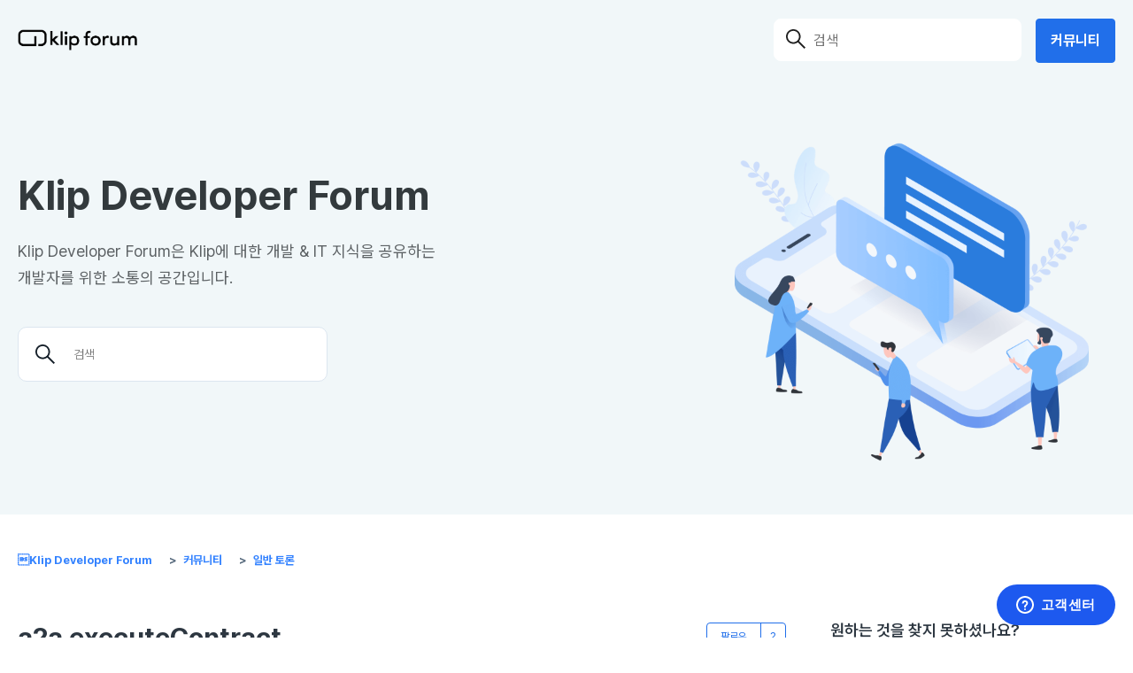

--- FILE ---
content_type: text/html; charset=utf-8
request_url: https://klipforum.zendesk.com/hc/ko/community/posts/14395194537241-a2a-executeContract
body_size: 9109
content:
<!DOCTYPE html>
<html dir="ltr" lang="ko">
<head>
  <meta charset="utf-8" />
  <!-- v26903 -->


  <title>a2a executeContract &ndash; Klip Developer Forum</title>

  

  <meta name="description" content="안녕하세요, prepare.executeContract에 인자를 넘길 때, abi와 params 대신 encoded_function_call에 data를 넘기고자 합니다.  그런데 prepare 과정에서 6407 invalid abi 오류가..." /><meta property="og:image" content="https://klipforum.zendesk.com/hc/theming_assets/01HZKXFJB25SSEV3JCRJE3V2Z5" />
<meta property="og:type" content="website" />
<meta property="og:site_name" content="Klip Developer Forum" />
<meta property="og:title" content="a2a executeContract" />
<meta property="og:description" content="안녕하세요, prepare.executeContract에 인자를 넘길 때, abi와 params 대신 encoded_function_call에 data를 넘기고자 합니다. 
그런데 prepare 과정에서 6407 invalid abi 오류가 발생합니다. 
다른 지갑들의 api에서는 동일한 인자로부터 트랜잭션이 잘 실행되는 것으로 보아, 인코딩된 값이 ..." />
<meta property="og:url" content="http://klipforum.zendesk.com/hc/ko/community/posts/14395194537241-a2a-executeContract" />
<link href="https://klipforum.zendesk.com/hc/ko/community/posts/14395194537241-a2a-executeContract" rel="canonical">

  <link rel="stylesheet" href="//static.zdassets.com/hc/assets/application-f34d73e002337ab267a13449ad9d7955.css" media="all" id="stylesheet" />
  <link rel="stylesheet" type="text/css" href="/hc/theming_assets/13635940/6524910321177/style.css?digest=46354448124441">

  <link rel="icon" type="image/x-icon" href="/hc/theming_assets/01HZKXFJXMZTXMHGYM4RP4BAKD">

    

  <head>
<meta name="description" content="Klip Developer Forum">
<meta content="width=device-width, initial-scale=1.0" name="viewport" />

<meta property ="og:image" content ="">
<meta property="og:url" content="https://klipforum.zendesk.com/" data-shuvi-head="true">
<meta property="og:type" content="website" data-shuvi-head="true">
<meta property="og:image:width" content="800" />
<meta property="og:image:height" content="400" />
<meta property="og:title" content="Klip Developer Forum">
<meta property="og:description" content="Klip Developer Forum은 Klip에 대한 개발 & IT 지식을 공유하는 개발자를 위한 소통의 공간입니다.">

<meta name="keywords" content="KlipForum, Klip Forum, Klip포럼, Klip 포럼, 클립포럼, 클립지갑포럼, 클립 지갑 포럼, 클립 포럼, klay, klaytn, Klaytn wallet, 블록체인" data-shuvi-head="true">
<script src="https://code.jquery.com/jquery-3.6.0.js" integrity="sha256-H+K7U5CnXl1h5ywQfKtSj8PCmoN9aaq30gDh27Xc0jk=" crossorigin="anonymous"></script>
<link rel="stylesheet" type="text/css" href="https://cdn.jsdelivr.net/gh/orioncactus/pretendard/dist/web/variable/pretendardvariable.css" />

<meta name="google-site-verification" content="p7QjbzE_8jUInkdF7weT5G6pGLb-XkhW1zzLG1xGsqA" />
<meta name="naver-site-verification" content="b4318d969daae3001f24435f3cfaf7b119f99d19" />
  
</head>
  
</head>
<body class="community-enabled">
  
  
  

  
<a class="skip-navigation" tabindex="1" href="#main-content">주 콘텐츠로 건너뛰기</a>

<section class="kas-header sticky_header hide-tag">
  <header class="header">
    <div class="logo">
      <a title="홈" href="/hc/ko">
      <div class="main-logo-img" alt="Klip Developer Forum 헬프 센터 홈 페이지"></div>
      </a>
    </div>
    <div class="nav-wrapper menu">
      <div class="hedaer-search-container">
        <a class="open-search">
          <svg width="24" height="24" viewBox="0 0 36 36" fill="none" xmlns="http://www.w3.org/2000/svg">
            <path fill-rule="evenodd" clip-rule="evenodd" d="M14.5442 4C20.3675 4 25.0883 8.72078 25.0883 14.5442C25.0883 17.0335 24.2256 19.3214 22.7829 21.1252L32 30.3431L30.3431 32L21.1252 22.7829C19.3214 24.2256 17.0335 25.0883 14.5442 25.0883C8.72078 25.0883 4 20.3675 4 14.5442C4 8.72078 8.72078 4 14.5442 4ZM14.5442 6.34315C10.0149 6.34315 6.34315 10.0149 6.34315 14.5442C6.34315 19.0734 10.0149 22.7452 14.5442 22.7452C19.0734 22.7452 22.7452 19.0734 22.7452 14.5442C22.7452 10.0149 19.0734 6.34315 14.5442 6.34315Z" fill="#141E28"/>
          </svg>
        </a>
        <svg width="24" height="24" viewBox="0 0 24 24" focusable="false" class="hedaer-search-icon" aria-hidden="true" fill="none" xmlns="http://www.w3.org/2000/svg">
          <path fill-rule="evenodd" clip-rule="evenodd" d="M8.25 0C12.8063 0 16.5 3.69365 16.5 8.25C16.5 10.1977 15.825 11.9878 14.6962 13.3991L21.9079 20.6115L20.6115 21.9079L13.3991 14.6962C11.9878 15.825 10.1977 16.5 8.25 16.5C3.69365 16.5 0 12.8063 0 8.25C0 3.69365 3.69365 0 8.25 0ZM8.25 1.83333C4.70617 1.83333 1.83333 4.70617 1.83333 8.25C1.83333 11.7938 4.70617 14.6667 8.25 14.6667C11.7938 14.6667 14.6667 11.7938 14.6667 8.25C14.6667 4.70617 11.7938 1.83333 8.25 1.83333Z" fill="#1F1F1F"/>
        </svg>

        <form role="search" class="hedaer-search search-full hedaer-search-small" data-search="" data-instant="true" autocomplete="off" action="/hc/ko/search" accept-charset="UTF-8" method="get"><input type="hidden" name="utf8" value="&#x2713;" autocomplete="off" /><input type="search" name="query" id="query" placeholder="" autocomplete="off" aria-label="" /></form>
      </div>
      <a class="close-search"></a>
      <button class="menu-button" aria-controls="user-nav" aria-expanded="false" aria-label="탐색 메뉴 토글">
        <svg width="24" height="24" viewBox="0 0 36 36" fill="none" xmlns="http://www.w3.org/2000/svg">
          <rect x="6" y="6" width="24" height="2.48967" fill="#141E28"/>
          <rect x="6" y="16.7551" width="24" height="2.48967" fill="#141E28"/>
          <rect x="6" y="27.5104" width="24" height="2.48967" fill="#141E28"/>
        </svg>
      </button>
  <!--    <nav class="user-nav" id="user-nav">
        <a href="https://klipforum.zendesk.com/hc/ko/community/topics">커뮤니티</a>
      </nav>-->
      
  <nav class="user-nav" id="user-nav">

				<a href="/hc/ko/community/topics">커뮤니티</a>
       
    <!--  <a href="/hc/ko/requests/new" class="submit-a-request">가입하기</a> -->
       

      </nav>
      
    </div>      
  </header>
</section> 
<div class="fs_menu" style="display: none;">
  <div class="fs_menu_header">
    <div class="fs_logo"></div>
    <div class="fs_cancel">
      <svg width="24" height="24" viewBox="0 0 24 24" fill="none" xmlns="http://www.w3.org/2000/svg">
        <path fill-rule="evenodd" clip-rule="evenodd" d="M0.112717 1.85246L0.108022 1.85673L10.2422 11.9951L0.108022 22.1334L2.38419e-06 22.2415L0.00982171 22.2513L0.108022 22.3496L0.117842 22.3594L1.64976 23.8919L1.65958 23.9018L1.7676 24L1.87562 23.8919L12.0049 13.7585L22.1342 23.8919L22.2422 24L22.2471 23.9951L22.252 24L22.3502 23.8919L23.892 22.3496L24 22.2415L23.8873 22.1475L23.892 22.1433L13.7578 12.0049L23.892 1.86656L24 1.75849L23.9902 1.74867L23.892 1.65043L23.8822 1.64061L22.3502 0.108064L22.3404 0.0982399L22.2324 0L22.1244 0.108064L11.9951 10.2415L1.86579 0.108066L1.75777 0L1.75287 0.00491109L1.74796 0L1.64976 0.108064L1.64975 0.108066L0.108022 1.65043L0.10802 1.65043L0 1.7585L0.112717 1.85246Z" fill="white"/>
      </svg>
    </div>
  </div>
  <ul class="fs_menu_list">
    <li>
		<a href="/hc/ko/community/topics">커뮤니티</a>
    </li>
  </ul>
</div>

<script>
  $(document).ready(function(){
    var header = $('.kas-header');
    header.removeClass('hide-tag');
    var currLoc = window.location.href;
    var currLocArr = currLoc.split("/");
    if (currLocArr[4].includes("ko")) {
      $(".hedaer-search-small input[type=search]").attr("placeholder", "검색");
    } else {
      $(".hedaer-search-small input[type=search]").attr('placeholder',"Search");
    }
  });

  $('.open-search').on("click",function(){
    var headerLogo = $('.logo');
    var userNav = $('.user-nav');
    var userInfo = $('.user-info');
    var headerSearch = $('.hedaer-search');
    var openSearch = $('.open-search');
    var menuButton = $('.menu-button');
    var navWrapper = $('.nav-wrapper');
    var headerSearchContainer = $('.hedaer-search-container');
    var hedaerSearchIcon = $('.hedaer-search-icon');
    var closeSearch = $('.close-search');

    openSearch.addClass('open-search-hide');
    navWrapper.addClass('full-width');
    headerSearchContainer.addClass('full-width');
    hedaerSearchIcon.addClass('full-header-search-icon');
    closeSearch.addClass('show-tag');
    headerLogo.addClass('hide-tag');
    userNav.addClass('hide-tag');
    userInfo.addClass('hide-tag');
    menuButton.addClass('hide-tag');
    headerSearch.addClass('show-tag');
  })

  $('.close-search').on("click", closeSearchBar);
  $(window).scroll(function(){
    var scroll = $(window).scrollTop();
    var header = $('.kas-header');

    if(scroll < 5) {
      header.removeClass('sticky_header_shadow');
    } else {
      header.addClass('sticky_header_shadow');
    }
    
    if (scroll < 60) {
      closeSearchBar();
    }
  });

  function closeSearchBar() {
    var headerLogo = $('.logo');
    var userNav = $('.user-nav');
    var userInfo = $('.user-info');
    var headerSearch = $('.hedaer-search');
    var openSearch = $('.open-search');
    var menuButton = $('.menu-button');
    var navWrapper = $('.nav-wrapper');
    var headerSearchContainer = $('.hedaer-search-container');
    var hedaerSearchIcon = $('.hedaer-search-icon');
    var closeSearch = $('.close-search');

    openSearch.removeClass('open-search-hide');
    navWrapper.removeClass('full-width');
    headerSearchContainer.removeClass('full-width');
    hedaerSearchIcon.removeClass('full-header-search-icon');
    closeSearch.removeClass('show-tag');
    headerLogo.removeClass('hide-tag');
    userNav.removeClass('hide-tag');
    userInfo.removeClass('hide-tag');
    menuButton.removeClass('hide-tag');
    headerSearch.removeClass('show-tag');
  }

  $('html').click(function(e) {
    if(!$('.kas-header').has(e.target).length > 0) {
      closeSearchBar();
    } 
  });
</script>

  <main role="main">
    

<div class="container-divider"></div>

<section class="main-fix-kas-header">
  <header class="header">
    <div class="logo">
    </div>
    <div class="nav-wrapper menu">
    </div>
  </header>
</section>



  <section class="section hero">
  <div class="hero-inner-bg">
    <div class="hero-inner-container">
      <div class="hero-inner-input">
        <div class="search_title_container">
          <p class="search_title">Klip Developer Forum</p>
          <p class="subheader">Klip Developer Forum은 Klip에 대한 개발 & IT 지식을 공유하는 개발자를 위한 소통의 공간입니다.</p>
        </div>
        <div class="hero-inner-search">
          <svg width="22" height="22" viewBox="0 0 22 22" focusable="false" class="search-icon" aria-hidden="true" fill="none" xmlns="http://www.w3.org/2000/svg">
            <path fill-rule="evenodd" clip-rule="evenodd" d="M8.25 0C12.8063 0 16.5 3.69365 16.5 8.25C16.5 10.1977 15.825 11.9878 14.6962 13.3991L21.9079 20.6115L20.6115 21.9079L13.3991 14.6962C11.9878 15.825 10.1977 16.5 8.25 16.5C3.69365 16.5 0 12.8063 0 8.25C0 3.69365 3.69365 0 8.25 0ZM8.25 1.83333C4.70617 1.83333 1.83333 4.70617 1.83333 8.25C1.83333 11.7938 4.70617 14.6667 8.25 14.6667C11.7938 14.6667 14.6667 11.7938 14.6667 8.25C14.6667 4.70617 11.7938 1.83333 8.25 1.83333Z" fill="#141E28"/>
          </svg>
          <form role="search" class="search" data-search="" action="/hc/ko/search" accept-charset="UTF-8" method="get"><input type="hidden" name="utf8" value="&#x2713;" autocomplete="off" /><input type="hidden" name="topic" id="topic" value="6524983476633" autocomplete="off" />
<input type="search" name="query" id="query" placeholder="검색" aria-label="검색" /></form>
        </div>
			</div>
      </div>  <div class="hero-inner-image"/>  
  </div>
</section>
  
  
  <div class="container">
  <nav class="sub-nav">
    <ol class="breadcrumbs">
  
    <li title="Klip Developer Forum">
      
        <a href="/hc/ko">Klip Developer Forum</a>
      
    </li>
  
    <li title="커뮤니티">
      
        <a href="/hc/ko/community/topics">커뮤니티</a>
      
    </li>
  
    <li title="일반 토론">
      
        <a href="/hc/ko/community/topics/6524983476633-%EC%9D%BC%EB%B0%98-%ED%86%A0%EB%A1%A0">일반 토론</a>
      
    </li>
  
</ol>

  </nav>
  
  
  
  <div class="post-container">
    <div class="post">
      <article id="main-content">
        <header class="post-header">
          <div class="post-title">
            <h1 title="a2a executeContract">
              a2a executeContract
              
            </h1>
            

            

            
            
          </div>
          
            <div class="community-follow">
              <div data-helper="subscribe" data-json="{&quot;item&quot;:&quot;post&quot;,&quot;url&quot;:&quot;/hc/ko/community/posts/14395194537241-a2a-executeContract/subscription.json&quot;,&quot;follow_label&quot;:&quot;팔로우&quot;,&quot;unfollow_label&quot;:&quot;언팔로우&quot;,&quot;follower_count&quot;:2,&quot;can_subscribe&quot;:true,&quot;is_subscribed&quot;:false}"></div>
            </div>
          
        </header>

        <section class="post-info-container">
          <div class="post-info">
            <div class="post-author">
              <div class="avatar post-avatar">
                
                <img src="https://secure.gravatar.com/avatar/7c3ec7a12728b85178382976c8e019df?default=https%3A%2F%2Fassets.zendesk.com%2Fhc%2Fassets%2Fdefault_avatar.png&amp;r=g" alt="" class="user-avatar"/>
              </div>
              <div class="post-meta">
                <span title="ted">
                  <a href="/hc/ko/profiles/8398010129433-ted">
                    ted
                  </a>
                  
                </span>
                <ul class="meta-group meta-group-opposite">
                  
                    <li class="meta-data"><time datetime="2023-01-10T12:22:16Z" title="2023-01-10T12:22:16Z" data-datetime="relative">2023년 01월 10일 12:22</time></li>
                    <li class="meta-data">편집된 시간</li>
                  
                </ul>
                <div class="community-badge-container-achievements">
                  
                </div>
              </div>

              

              
            </div>


            <div class="post-content">
              <div class="post-body"><p>안녕하세요, prepare.executeContract에 인자를 넘길 때, abi와 params 대신 encoded_function_call에 data를 넘기고자 합니다. </p>
<p>그런데 prepare 과정에서 6407 invalid abi 오류가 발생합니다. </p>
<p>다른 지갑들의 api에서는 동일한 인자로부터 트랜잭션이 잘 실행되는 것으로 보아, 인코딩된 값이 틀린 것은 아닌 것 같습니다.</p>
<p>혹시 javascript sdk에서는 encoded_function_call을 넘길 수 없나요? 실제로 Rest Api 문서 <a href="https://docs.klipwallet.com/rest-api/rest-api-a2a#prepare-1%5D%EC%97%90%EB%8A%94" rel="nofollow noreferrer">https://docs.klipwallet.com/rest-api/rest-api-a2a#prepare-1</a> 에는 관련 설명이 있으나 Javascript Sdk 문서 <a href="https://docs.klipwallet.com/a2a-sdk/a2a-sdk-js#prepare.executecontract%5D%EC%97%90%EB%8A%94" rel="nofollow noreferrer">https://docs.klipwallet.com/a2a-sdk/a2a-sdk-js#prepare.executecontract</a> 에는 관련 설명이 없습니다. </p>
<p>만약 그렇다면, 오직 직접 abi와 params로 나누어 넣는 방법만이 가능한 것인가요?</p></div>
            </div>
          </div>

          <div class="post-actions-wrapper">
            <div class="post-vote vote" role="group">
              
                <button type="button" class="vote-up" data-auth-action="signin" aria-label="이 게시물이 유용했음" aria-pressed="false">
                <svg xmlns="http://www.w3.org/2000/svg" width="16" height="16" focusable="false" viewBox="0 0 16 16">
                  <path fill="none" stroke="currentColor" stroke-linecap="round" stroke-width="2" d="M4 6.5l3.6 3.6c.2.2.5.2.7 0L12 6.5"/>
                </svg>
                </button>
                <span class="vote-sum">0</span>
                <button type="button" class="vote-down" data-auth-action="signin" aria-label="이 게시물이 유용하지 않았음" aria-pressed="false">
                <svg xmlns="http://www.w3.org/2000/svg" width="16" height="16" focusable="false" viewBox="0 0 16 16">
                  <path fill="none" stroke="currentColor" stroke-linecap="round" stroke-width="2" d="M4 6.5l3.6 3.6c.2.2.5.2.7 0L12 6.5"/>
                </svg>
                </button>
              
            </div>

            <div class="post-actions actions">
              
            </div>
          </div>
        </section>

        
      </article>

      <section class="comment-overview" id="comment-overview">
        <h2 class="comment-heading">
          댓글
        </h2>
        <p class="comment-callout">댓글 2개</p>
        
          <div class="dropdown comment-sorter">
            <button class="dropdown-toggle" aria-haspopup="true">
              정렬 기준
              <svg xmlns="http://www.w3.org/2000/svg" width="12" height="12" focusable="false" viewBox="0 0 12 12" class="dropdown-chevron-icon">
                <path fill="none" stroke="currentColor" stroke-linecap="round" d="M3 4.5l2.6 2.6c.2.2.5.2.7 0L9 4.5"/>
              </svg>
            </button>
            <span class="dropdown-menu" role="menu">
              
                <a aria-selected="true" href="/hc/ko/community/posts/14395194537241-a2a-executeContract?sort_by=created_at" role="menuitem">날짜</a>
              
                <a aria-selected="false" href="/hc/ko/community/posts/14395194537241-a2a-executeContract?sort_by=votes" role="menuitem">투표수</a>
              
            </span>
          </div>
        
      </section>

      <ul id="comments" class="comment-list">
        
          <li id="community_comment_14410305640601" class="comment">
            <div class="comment-wrapper ">
              <div class="comment-info">
                

                <div class="comment-author">
                  <div class="avatar comment-avatar">
                    
                    <img src="https://klipforum.zendesk.com/system/photos/16480809313049/ms-icon-310x310.png" alt="" class="user-avatar"/>
                  </div>
                  <div class="comment-meta">
                    <span title="Brian.Kim">
                      <a href="/hc/ko/profiles/6720776777113-Brian-Kim">
                        Brian.Kim
                      </a>
                      
                        
                          <span class="community-badge community-badge-titles" title="소중한 통찰력과 경험을 제공합니다." aria-label="전문가(GX)">
                            
                              <img src="https://klipforum.zendesk.com/hc/badge_icons/01HF6NBSKZ48PYYA7KZ4830RM8" alt="" />
                            
                            전문가(GX)
                          </span>
                        
                      
                    </span>

                    <ul class="meta-group meta-group-opposite">
                      
                        <li class="meta-data"><time datetime="2023-01-11T02:14:53Z" title="2023-01-11T02:14:53Z" data-datetime="relative">2023년 01월 11일 02:14</time></li>
                      
                    </ul>

                    <div class="community-badge-container-achievements">
                      
                        
                      
                    </div>

                  </div>
                  <div class="comment-labels">
                    
                    
                  </div>
                </div>

                <section class="comment-body"><p>안녕하세요,</p>
<p>해당 기능은, 빠른 제공을 위해서 rest api에 먼저 추가되었고 아직 sdk에는 업데이트되지 않은 상황입니다.</p>
<p>많이 아쉬우시겠지만, sdk가 공식적으로 업데이트되기 전까지는 encoded_function_call을 통해 실행하는 방식은 rest api를 통해 사용 부탁드립니다. 현재 sdk는 abi와 params로 실행하는 방식만 가능합니다.</p>
<p>감사합니다.</p></section>
              </div>

              <div class="comment-actions-container">
                
                  <div class="comment-vote vote" role="group">
                    <button type="button" class="vote-up" data-auth-action="signin" aria-label="이 댓글이 유용했음" aria-pressed="false">
                    <svg xmlns="http://www.w3.org/2000/svg" width="16" height="16" focusable="false" viewBox="0 0 16 16">
                      <path fill="none" stroke="currentColor" stroke-linecap="round" stroke-width="2" d="M4 6.5l3.6 3.6c.2.2.5.2.7 0L12 6.5"/>
                    </svg>
                    </button>
                    <span class="vote-sum">0</span>
                    <button type="button" class="vote-down" data-auth-action="signin" aria-label="이 댓글이 유용하지 않았음" aria-pressed="false">
                    <svg xmlns="http://www.w3.org/2000/svg" width="16" height="16" focusable="false" viewBox="0 0 16 16">
                      <path fill="none" stroke="currentColor" stroke-linecap="round" stroke-width="2" d="M4 6.5l3.6 3.6c.2.2.5.2.7 0L12 6.5"/>
                    </svg>
                    </button>
                  </div>
                
                <div class="comment-actions actions">
                  <div data-helper="comment-actions" data-json="{&quot;comment_id&quot;:14410305640601,&quot;parent_id&quot;:14395194537241,&quot;parent_type&quot;:&quot;CommunityPost&quot;}" hidden="hidden">
                  <svg xmlns="http://www.w3.org/2000/svg" width="16" height="16" focusable="false" viewBox="0 0 16 16">
                   <path fill="none" stroke="currentColor" d="M13.17 3.07l-1.64.71c-.48-.4-1.03-.72-1.63-.94l-.22-1.79a.511.511 0 00-.4-.44C8.86.54 8.44.5 8 .5c-.44 0-.86.04-1.28.11-.22.04-.38.22-.4.44l-.21 1.79c-.6.22-1.15.54-1.63.94l-1.65-.71a.491.491 0 00-.58.13c-.55.65-.99 1.4-1.29 2.21-.08.21 0 .44.18.58l1.45 1.08a4.91 4.91 0 000 1.87l-1.45 1.08c-.18.13-.25.37-.18.58.3.81.74 1.55 1.28 2.2.14.17.38.22.58.13l1.65-.71c.48.4 1.03.72 1.63.94l.21 1.79c.03.22.19.4.4.44.43.07.85.11 1.29.11.44 0 .86-.04 1.28-.11.22-.04.38-.22.4-.44l.21-1.79c.6-.22 1.15-.54 1.63-.94l1.65.71c.2.09.44.04.58-.13.54-.65.98-1.39 1.28-2.2.08-.21 0-.44-.18-.57L13.4 8.95c.07-.32.1-.63.1-.95s-.03-.63-.09-.94l1.45-1.08c.18-.13.25-.37.18-.58-.3-.81-.74-1.55-1.28-2.2a.51.51 0 00-.59-.13z"/>
                   <circle cx="8" cy="8" r="2.5" fill="none" stroke="currentColor"/>
                  </svg>
                  </div>
                </div>
              </div>
            </div>
          </li>
        
          <li id="community_comment_14417104619801" class="comment">
            <div class="comment-wrapper ">
              <div class="comment-info">
                

                <div class="comment-author">
                  <div class="avatar comment-avatar">
                    
                    <img src="https://secure.gravatar.com/avatar/7c3ec7a12728b85178382976c8e019df?default=https%3A%2F%2Fassets.zendesk.com%2Fhc%2Fassets%2Fdefault_avatar.png&amp;r=g" alt="" class="user-avatar"/>
                  </div>
                  <div class="comment-meta">
                    <span title="ted">
                      <a href="/hc/ko/profiles/8398010129433-ted">
                        ted
                      </a>
                      
                    </span>

                    <ul class="meta-group meta-group-opposite">
                      
                        <li class="meta-data"><time datetime="2023-01-11T05:03:41Z" title="2023-01-11T05:03:41Z" data-datetime="relative">2023년 01월 11일 05:03</time></li>
                      
                    </ul>

                    <div class="community-badge-container-achievements">
                      
                    </div>

                  </div>
                  <div class="comment-labels">
                    
                    
                  </div>
                </div>

                <section class="comment-body"><p>잘 알겠습니다. 감사합니다.</p></section>
              </div>

              <div class="comment-actions-container">
                
                  <div class="comment-vote vote" role="group">
                    <button type="button" class="vote-up" data-auth-action="signin" aria-label="이 댓글이 유용했음" aria-pressed="false">
                    <svg xmlns="http://www.w3.org/2000/svg" width="16" height="16" focusable="false" viewBox="0 0 16 16">
                      <path fill="none" stroke="currentColor" stroke-linecap="round" stroke-width="2" d="M4 6.5l3.6 3.6c.2.2.5.2.7 0L12 6.5"/>
                    </svg>
                    </button>
                    <span class="vote-sum">0</span>
                    <button type="button" class="vote-down" data-auth-action="signin" aria-label="이 댓글이 유용하지 않았음" aria-pressed="false">
                    <svg xmlns="http://www.w3.org/2000/svg" width="16" height="16" focusable="false" viewBox="0 0 16 16">
                      <path fill="none" stroke="currentColor" stroke-linecap="round" stroke-width="2" d="M4 6.5l3.6 3.6c.2.2.5.2.7 0L12 6.5"/>
                    </svg>
                    </button>
                  </div>
                
                <div class="comment-actions actions">
                  <div data-helper="comment-actions" data-json="{&quot;comment_id&quot;:14417104619801,&quot;parent_id&quot;:14395194537241,&quot;parent_type&quot;:&quot;CommunityPost&quot;}" hidden="hidden">
                  <svg xmlns="http://www.w3.org/2000/svg" width="16" height="16" focusable="false" viewBox="0 0 16 16">
                   <path fill="none" stroke="currentColor" d="M13.17 3.07l-1.64.71c-.48-.4-1.03-.72-1.63-.94l-.22-1.79a.511.511 0 00-.4-.44C8.86.54 8.44.5 8 .5c-.44 0-.86.04-1.28.11-.22.04-.38.22-.4.44l-.21 1.79c-.6.22-1.15.54-1.63.94l-1.65-.71a.491.491 0 00-.58.13c-.55.65-.99 1.4-1.29 2.21-.08.21 0 .44.18.58l1.45 1.08a4.91 4.91 0 000 1.87l-1.45 1.08c-.18.13-.25.37-.18.58.3.81.74 1.55 1.28 2.2.14.17.38.22.58.13l1.65-.71c.48.4 1.03.72 1.63.94l.21 1.79c.03.22.19.4.4.44.43.07.85.11 1.29.11.44 0 .86-.04 1.28-.11.22-.04.38-.22.4-.44l.21-1.79c.6-.22 1.15-.54 1.63-.94l1.65.71c.2.09.44.04.58-.13.54-.65.98-1.39 1.28-2.2.08-.21 0-.44-.18-.57L13.4 8.95c.07-.32.1-.63.1-.95s-.03-.63-.09-.94l1.45-1.08c.18-.13.25-.37.18-.58-.3-.81-.74-1.55-1.28-2.2a.51.51 0 00-.59-.13z"/>
                   <circle cx="8" cy="8" r="2.5" fill="none" stroke="currentColor"/>
                  </svg>
                  </div>
                </div>
              </div>
            </div>
          </li>
        
      </ul>

      

      <section class="post-comments">
        
      </section>

      <p class="comment-callout">댓글을 남기려면 <a rel="nofollow" href="https://klipforum.zendesk.com/access?locale=ko&amp;brand_id=6524910321177&amp;return_to=https%3A%2F%2Fklipforum.zendesk.com%2Fhc%2Fko%2Fcommunity%2Fposts%2F14395194537241-a2a-executeContract">로그인</a>하세요.</p>
    </div>

    <section class="post-sidebar">
      <h2 class="post-sidebar-title">원하는 것을 찾지 못하셨나요?</h2>
      <span class="post-to-community">
        <a class="button button-large" href="/hc/ko/community/posts/new">새 게시물</a>
      </span>
    </section>
  </div>
</div>

  </main>

  <footer class="footer">
  <div class="footer-inner">
    <img class="footer-logo" src="/hc/theming_assets/01HZKXF58WSKQW4S9MBE73Y48R">
    <nav class="footer-nav">
      <div class="footer-nav-column">
        <h3 class="footer-nav-title">Resources</h3>
        <ul class="footer-nav-list">
          <li><a target='_blank' href='https://docs.klipwallet.com/'>Klip Docs</a></li>
          <li><a target='_blank' href='https://docs.klaytn.foundation/'>Klaytn Docs</a></li>
        </ul>
      </div>
      <div class="footer-nav-column">
        <h3 class="footer-nav-title">ABC</h3>
        <ul class="footer-nav-list">
          <li><a target='_blank' href="https://ahnlabblockchain.company/">Homepage</a></li>
        </ul>
      </div>
      <div class="footer-nav-column">
        <h3 class="footer-nav-title">Klaytn</h3>
        <ul class="footer-nav-list">
          <li><a target='_blank' href="https://www.klaytn.com/">Homepage</a></li>
          <li><a target='_blank' href="https://www.facebook.com/klaytn.official">Facebook</a></li>
          <li><a target='_blank' href="https://twitter.com/klaytn_official">Twitter</a></li>
          <li><a target='_blank' href="https://klaytn.medium.com/">Medium</a></li>
          <li><a target='_blank' href="https://github.com/klaytn">Github</a></li>
          <li><a target='_blank' href="https://forum.klaytn.com/">Klaytn Forum</a></li>
        </ul>
      </div>
    </nav>
    </div>
    <div class="footer-intro-container">
      <div class="footer-intro">
        <div class="footer-intro-company">
          <div class="footer-intro-company-column"> 
            <span class="footer-copy-txt">Copyright  ©  2025.  AhnLab Blockchain Company, Inc.  All Right Reserved.</span>
           
          <div class="footer-intro-company-column">
            <span class="footer-copy-txt">안랩블록체인컴퍼니 사업자등록번호 : 411-87-02306</span>
            <div class="footer-line"></div>
             <span class="footer-copy-txt">대표자: 강석균</span>
            <div class="footer-line"></div>         
             <span class="footer-copy-txt">경기도 성남시 분당구 판교역로 220, 5층</span>
          
  </div>
      <!--
   <div class="footer-intro-language-container">
        
      </div> 
    </div>	 </div> -->
</footer>  


  <!-- / -->

  
  <script src="//static.zdassets.com/hc/assets/ko.ce69237fcb3b742452cc.js"></script>
  

  <script type="text/javascript">
  /*

    Greetings sourcecode lurker!

    This is for internal Zendesk and legacy usage,
    we don't support or guarantee any of these values
    so please don't build stuff on top of them.

  */

  HelpCenter = {};
  HelpCenter.account = {"subdomain":"klipforum","environment":"production","name":"ground-x"};
  HelpCenter.user = {"identifier":"da39a3ee5e6b4b0d3255bfef95601890afd80709","email":null,"name":"","role":"anonymous","avatar_url":"https://assets.zendesk.com/hc/assets/default_avatar.png","is_admin":false,"organizations":[],"groups":[]};
  HelpCenter.internal = {"asset_url":"//static.zdassets.com/hc/assets/","web_widget_asset_composer_url":"https://static.zdassets.com/ekr/snippet.js","current_session":{"locale":"ko","csrf_token":null,"shared_csrf_token":null},"usage_tracking":{"event":"community_post_viewed","data":"[base64]--f58951576ec2b75a174d0e62aa75e16501818e37","url":"https://klipforum.zendesk.com/hc/activity"},"current_record_id":"14395194537241","current_record_url":null,"current_record_title":null,"current_text_direction":"ltr","current_brand_id":6524910321177,"current_brand_name":"Klip Developer Forum","current_brand_url":"https://klipforum.zendesk.com","current_brand_active":true,"current_path":"/hc/ko/community/posts/14395194537241-a2a-executeContract","show_autocomplete_breadcrumbs":true,"user_info_changing_enabled":false,"has_user_profiles_enabled":true,"has_end_user_attachments":true,"user_aliases_enabled":true,"has_anonymous_kb_voting":false,"has_multi_language_help_center":true,"show_at_mentions":false,"embeddables_config":{"embeddables_web_widget":true,"embeddables_help_center_auth_enabled":false,"embeddables_connect_ipms":false},"answer_bot_subdomain":"static","gather_plan_state":"subscribed","has_article_verification":false,"has_gather":true,"has_ckeditor":false,"has_community_enabled":true,"has_community_badges":true,"has_community_post_content_tagging":false,"has_gather_content_tags":true,"has_guide_content_tags":true,"has_user_segments":true,"has_answer_bot_web_form_enabled":false,"has_garden_modals":false,"theming_cookie_key":"hc-da39a3ee5e6b4b0d3255bfef95601890afd80709-2-preview","is_preview":false,"has_search_settings_in_plan":true,"theming_api_version":2,"theming_settings":{"brand_color":"rgba(33, 111, 234, 1)","brand_text_color":"rgba(3, 0, 0, 1)","text_color":"rgba(45, 55, 65, 1)","link_color":"rgba(51, 130, 255, 1)","visited_link_color":"rgba(0, 85, 218, 1)","background_color":"#FFFFFF","home_banner_background_color":"rgba(241, 247, 249, 1)","temp":"rgba(241, 247, 249, 1)","temp1":"rgba(241, 247, 249, 1)","temp2":"rgba(241, 247, 249, 1)","heading_font":"-apple-system, BlinkMacSystemFont, 'Segoe UI', Helvetica, Arial, sans-serif","text_font":"-apple-system, BlinkMacSystemFont, 'Segoe UI', Helvetica, Arial, sans-serif","logo":"/hc/theming_assets/01HZKXFJB25SSEV3JCRJE3V2Z5","show_brand_name":false,"favicon":"/hc/theming_assets/01HZKXFJXMZTXMHGYM4RP4BAKD","homepage_background_image":"/hc/theming_assets/01HZKXFK2SP19HDY5BFE5JMWD0","community_background_image":"/hc/theming_assets/01HZKXFK76HZ84RFNZ1HS731EW","community_image":"/hc/theming_assets/01HZKXFKCAYBAR4GVG5YKT38RM","instant_search":true,"scoped_kb_search":true,"scoped_community_search":true,"show_recent_activity":true,"show_articles_in_section":true,"show_article_author":true,"show_article_comments":false,"show_follow_article":true,"show_recently_viewed_articles":true,"show_related_articles":true,"show_article_sharing":false,"show_follow_section":true,"show_follow_post":true,"show_post_sharing":false,"show_follow_topic":false},"has_pci_credit_card_custom_field":false,"help_center_restricted":false,"is_assuming_someone_else":false,"flash_messages":[],"user_photo_editing_enabled":true,"user_preferred_locale":"ko","base_locale":"ko","login_url":"https://klipforum.zendesk.com/access?locale=ko\u0026brand_id=6524910321177\u0026return_to=https%3A%2F%2Fklipforum.zendesk.com%2Fhc%2Fko%2Fcommunity%2Fposts%2F14395194537241-a2a-executeContract","has_alternate_templates":false,"has_custom_statuses_enabled":false,"has_hc_generative_answers_setting_enabled":true,"has_generative_search_with_zgpt_enabled":false,"has_suggested_initial_questions_enabled":false,"has_guide_service_catalog":true,"has_service_catalog_search_poc":false,"has_service_catalog_itam":false,"has_csat_reverse_2_scale_in_mobile":false,"has_knowledge_navigation":false,"has_unified_navigation":false,"has_unified_navigation_eap_access":true,"has_csat_bet365_branding":false,"version":"v26903","dev_mode":false};
</script>

  
  
  <script src="//static.zdassets.com/hc/assets/hc_enduser-3fe137bd143765049d06e1494fc6f66f.js"></script>
  <script type="text/javascript" src="/hc/theming_assets/13635940/6524910321177/script.js?digest=46354448124441"></script>
  
</body>
</html>

--- FILE ---
content_type: text/css; charset=utf-8
request_url: https://klipforum.zendesk.com/hc/theming_assets/13635940/6524910321177/style.css?digest=46354448124441
body_size: 27148
content:
@charset "UTF-8";
/***** Normalize.css *****/

@font-face {
	font-family: 'Pretendard Variable';
	font-weight: 45 920;
	font-style: normal;
	font-display: swap;
	src: local('Pretendard Variable'), url('./woff2/PretendardVariable.woff2') format('woff2-variations');
}

/*Klipforum_Gray*/
  /* Klipforum_Gray_100 */
  color: #333A3D;

  /* Klipforum_Gray_200 */
  color: #5C6164;

  /* Klipforum_Gray_300 */
  color: #747E83;

  /* Klipforum_Gray_400 */
  color: #A1ACB1;

  /* Klipforum_Gray_500 */
  color: #C3CDD7;

  /* Klipforum_Gray_600 */
  color: #F1F7F9;


  
html {
  line-height: 1.15;
  -webkit-text-size-adjust: 100%;
}

body {
  margin: 0;
}

main {
  display: block;
}

h1 {
  font-size: 2em;
  margin: 0.67em 0;
}

hr {
  box-sizing: content-box;
  height: 0;
  overflow: visible;
}

pre {
  font-family: monospace, monospace;
  font-size: 1em;
}

a {
  background-color: transparent;
}

abbr[title] {
  border-bottom: none;
  text-decoration: underline;
  text-decoration: underline dotted;
}

b,
strong {
  font-weight: bolder;
}

code{
   background: #f7f7f7;
}

code,
kbd,
samp {
  font-family: monospace, monospace;
  font-size: 1em;
}

small {
  font-size: 80%;
}

sub,
sup {
  font-size: 75%;
  line-height: 0;
  position: relative;
  vertical-align: baseline;
}

sub {
  bottom: -0.25em;
}

sup {
  top: -0.5em;
}

img {
  border-style: none;
}

button,
input,
optgroup,
select,
textarea {
  font-family: inherit;
  font-size: 100%;
  line-height: 1.15;
  margin: 0;
}

button,
input {
  overflow: visible;
}

button,
select {
  text-transform: none;
}

button,
[type="button"],
[type="reset"],
[type="submit"] {
  -webkit-appearance: button;
}

button::-moz-focus-inner,
[type="button"]::-moz-focus-inner,
[type="reset"]::-moz-focus-inner,
[type="submit"]::-moz-focus-inner {
  border-style: none;
  padding: 0;
}

button:-moz-focusring,
[type="button"]:-moz-focusring,
[type="reset"]:-moz-focusring,
[type="submit"]:-moz-focusring {
  outline: 1px dotted ButtonText;
}

fieldset {
  padding: 0.35em 0.75em 0.625em;
}

legend {
  box-sizing: border-box;
  color: inherit;
  display: table;
  max-width: 100%;
  padding: 0;
  white-space: normal;
}

progress {
  vertical-align: baseline;
}

textarea {
  overflow: auto;
}

[type="checkbox"],
[type="radio"] {
  box-sizing: border-box;
  padding: 0;
}

[type="number"]::-webkit-inner-spin-button,
[type="number"]::-webkit-outer-spin-button {
  height: auto;
}

[type="search"] {
  -webkit-appearance: textfield;
  outline-offset: -2px;
}

[type="search"]::-webkit-search-decoration {
  -webkit-appearance: none;
}

::-webkit-file-upload-button {
  -webkit-appearance: button;
  font: inherit;
}

details {
  display: block;
}

summary {
  display: list-item;
}

template {
  display: none;
}

[hidden] {
  display: none;
}


p{
      display: block;
    margin-block-start:0.2em;
    margin-block-end: 0.2em;
    margin-inline-start: 0px;
    margin-inline-end: 0px;
}

/***** Base *****/
* {
  box-sizing: border-box;
}

body {
  background-color: #FFFFFF;
  color: rgba(45, 55, 65, 1);
    font-family: Pretendard Variable, sans-serif; 
  font-size:16px;
  font-weight: 400;
  line-height: 22px;
  -webkit-font-smoothing: antialiased;
   font-feature-settings: "ss01";


}

@media (min-width: 1024px) {
  body > main {
    min-height: 65vh;
  }
}

h1, h2, h3, h4, h5, h6 {
  font-family: Pretendard Variable, sans-serif; 
  font-weight: 700;
  margin-top: 0;
}

h1 {
  font-size: 48px;
}

h2 {
  font-size: 36px;
}

h3 {
  font-size: 26px;
}

h4 {
  font-size: 16px;
}

a {
  color: rgba(51, 130, 255, 1);
  text-decoration: none;
}

input,
textarea {
  color: #000;
  font-size: 14px;
}

input {
  font-weight: 300;
  max-width: 100%;
  box-sizing: border-box;
  transition: border .12s ease-in-out;
}

input:not([type="checkbox"]) {
  outline: none;
}

input:not([type="checkbox"]):focus {
  border: 1px solid rgba(33, 111, 234, 1);
}

input[disabled] {
  background-color: #ddd;
}

select {
  -webkit-appearance: none;
  -moz-appearance: none;
  background: url("data:image/svg+xml,%3C%3Fxml version='1.0' encoding='UTF-8'%3F%3E%3Csvg xmlns='http://www.w3.org/2000/svg' width='10' height='6' viewBox='0 0 10 6'%3E%3Cpath fill='%23CCC' d='M0 0h10L5 6 0 0z'/%3E%3C/svg%3E%0A") no-repeat #fff;
  background-position: right 10px center;
  border: 1px solid #ddd;
  border-radius: 4px;
  padding: 8px 30px 8px 10px;
  outline: none;
  color: #555;
  width: 100%;
}

select:focus {
  border: 1px solid rgba(33, 111, 234, 1);
}

select::-ms-expand {
  display: none;
}

textarea {
  border: 1px solid #ddd;
  border-radius: 2px;
  resize: vertical;
  width: 100%;
  outline: none;
  padding: 10px;
}

textarea:focus {
  border: 1px solid rgba(33, 111, 234, 1);
}

.container {
  max-width: 1280px;
  margin: 0 auto;
  padding: 0 20px;
  z-index: 100; 
}

@media (max-width: 1024px) {
  .container {
    width: 100%;
    padding: 0 40px;
      margin: 0 auto;
  }
}

.container-divider {
    border-top: 1px solid #ddd;

  margin-bottom: 10px;
}

.subPage-container {
  padding: 64px 0 80px 0;
  width: 1200px;
  padding: 40px;
  max-width: 100%;

}

ul {
  list-style: none;
  margin: 0;
  padding: 0;
}

.error-page {
  max-width: 1280px;
  margin: 0 auto;
  padding: 0 20px;
}

@media (min-width: 1280px) {
  .error-page {
    padding: 0 80px;
    width: 100%
  }
}

.visibility-hidden {
  border: 0;
  clip: rect(0 0 0 0);
  -webkit-clip-path: inset(50%);
  clip-path: inset(50%);
  height: 1px;
  margin: -1px;
  overflow: hidden;
  padding: 0;
  position: absolute;
  width: 1px;
  white-space: nowrap;
}

/***** Buttons *****/
.button, .split-button button, .section-subscribe button, .article-subscribe button, .community-follow button, .requests-table-toolbar .organization-subscribe button, .subscriptions-subscribe button, .pagination-next-link, .pagination-prev-link, .pagination-first-link, .pagination-last-link {
  background-color: transparent;
  border: 1px solid rgba(33, 111, 234, 1);
  border-radius: 4px;
  color: rgba(33, 111, 234, 1);
  cursor: pointer;
  display: inline-block;
  font-size: 12px;
  line-height: 2.34;
  margin: 0;
  padding: 0 20px;
  text-align: center;
  transition: background-color .12s ease-in-out, border-color .12s ease-in-out, color .15s ease-in-out;
  user-select: none;
  white-space: nowrap;
  width: 100%;
  -webkit-touch-callout: none;
}

@media (min-width: 768px) {
  .button, .split-button button, .section-subscribe button, .article-subscribe button, .community-follow button, .requests-table-toolbar .organization-subscribe button, .subscriptions-subscribe button, .pagination-next-link, .pagination-prev-link, .pagination-first-link, .pagination-last-link {
    width: auto;
  }
}

.button:hover, .split-button button:hover, .section-subscribe button:hover, .article-subscribe button:hover, .community-follow button:hover, .requests-table-toolbar .organization-subscribe button:hover, .subscriptions-subscribe button:hover, .pagination-next-link:hover, .pagination-prev-link:hover, .pagination-first-link:hover, .pagination-last-link:hover, .button:active, .split-button button:active, .section-subscribe button:active, .article-subscribe button:active, .community-follow button:active, .requests-table-toolbar .organization-subscribe button:active, .subscriptions-subscribe button:active, .pagination-next-link:active, .pagination-prev-link:active, .pagination-first-link:active, .pagination-last-link:active, .button:focus, .split-button button:focus, .section-subscribe button:focus, .article-subscribe button:focus, .community-follow button:focus, .requests-table-toolbar .organization-subscribe button:focus, .subscriptions-subscribe button:focus, .pagination-next-link:focus, .pagination-prev-link:focus, .pagination-first-link:focus, .pagination-last-link:focus, .button.button-primary, .split-button button.button-primary, .section-subscribe button.button-primary, .section-subscribe button[data-selected="true"], .article-subscribe button.button-primary, .article-subscribe button[data-selected="true"], .community-follow button.button-primary, .requests-table-toolbar .organization-subscribe button.button-primary, .requests-table-toolbar .organization-subscribe button[data-selected="true"], .subscriptions-subscribe button.button-primary, .subscriptions-subscribe button[data-selected="true"], .button-primary.pagination-next-link, .button-primary.pagination-prev-link, .button-primary.pagination-first-link, .button-primary.pagination-last-link {
  background-color: rgba(33, 111, 234, 1);
  color: rgba(3, 0, 0, 1);
  text-decoration: none;
}

.button.button-primary:hover, .split-button button:hover, .section-subscribe button.button-primary:hover, .section-subscribe button[data-selected="true"]:hover, .article-subscribe button.button-primary:hover, .article-subscribe button[data-selected="true"]:hover, .community-follow button.button-primary:hover, .requests-table-toolbar .organization-subscribe button.button-primary:hover, .requests-table-toolbar .organization-subscribe button[data-selected="true"]:hover, .subscriptions-subscribe button.button-primary:hover, .subscriptions-subscribe button[data-selected="true"]:hover, .button-primary.pagination-next-link:hover, .button-primary.pagination-prev-link:hover, .button-primary.pagination-first-link:hover, .button-primary.pagination-last-link:hover, .button.button-primary:focus, .split-button button.button-primary:focus, .section-subscribe button.button-primary:focus, .section-subscribe button[data-selected="true"]:focus, .article-subscribe button.button-primary:focus, .article-subscribe button[data-selected="true"]:focus, .community-follow button.button-primary:focus, .requests-table-toolbar .organization-subscribe button.button-primary:focus, .requests-table-toolbar .organization-subscribe button[data-selected="true"]:focus, .subscriptions-subscribe button.button-primary:focus, .subscriptions-subscribe button[data-selected="true"]:focus, .button-primary.pagination-next-link:focus, .button-primary.pagination-prev-link:focus, .button-primary.pagination-first-link:focus, .button-primary.pagination-last-link:focus, .button.button-primary:active, .split-button button.button-primary:active, .section-subscribe button.button-primary:active, .section-subscribe button[data-selected="true"]:active, .article-subscribe button.button-primary:active, .article-subscribe button[data-selected="true"]:active, .community-follow button.button-primary:active, .requests-table-toolbar .organization-subscribe button.button-primary:active, .requests-table-toolbar .organization-subscribe button[data-selected="true"]:active, .subscriptions-subscribe button.button-primary:active, .subscriptions-subscribe button[data-selected="true"]:active, .button-primary.pagination-next-link:active, .button-primary.pagination-prev-link:active, .button-primary.pagination-first-link:active, .button-primary.pagination-last-link:active {
  background-color: #0e4397;
  border-color: #0e4397;
}

.button[data-disabled], .split-button button[data-disabled], .section-subscribe button[data-disabled], .article-subscribe button[data-disabled], .community-follow button[data-disabled], .requests-table-toolbar .organization-subscribe button[data-disabled], .subscriptions-subscribe button[data-disabled], [data-disabled].pagination-next-link, [data-disabled].pagination-prev-link, [data-disabled].pagination-first-link, [data-disabled].pagination-last-link {
  cursor: default;
}

.button-large, input[type="submit"] {
  cursor: pointer;
  background-color: rgba(33, 111, 234, 1);
  border: 0;
  border-radius: 4px;
  color: #FFFFFF;
  font-size: 14px;
  font-weight: 400;
  line-height: 2.72;
  min-width: 190px;
  padding: 0 1.9286em;
  width: 100%;
}
@media (min-width: 300px){
.button-large, input[type="submit"]
  {width:auto;
    
  }
}

.button-large:hover{
  background-color: #3287FF;
  color:#FFFFFF !important;
}

.button-large:active, .button-large:focus, input[type="submit"]:hover, input[type="submit"]:active, input[type="submit"]:focus {
  background-color: #0A5FE6;
}

.button-large[disabled], input[type="submit"][disabled] {
  background-color: #ddd;
}

.button-secondary {
  color: #576a7d;
  border: 1px solid #ddd;
  background-color: transparent;
}

.button-secondary:hover, .button-secondary:focus, .button-secondary:active {
  color: rgba(45, 55, 65, 1);
  border: 1px solid #ddd;
  background-color: #f7f7f7;
}

/***** Split button *****/
.split-button {
  display: flex;
}

.split-button button {
  background-color: rgba(33, 111, 234, 1);
  border: 0;
  color: rgba(3, 0, 0, 1);
  height: 32px;
  line-height: 16px;
  outline-color: rgba(33, 111, 234, 1);
}

[dir="rtl"] .split-button button:not(:only-child):first-child {
  border-left: 1px solid rgba(3, 0, 0, 1);
  border-top-left-radius: unset;
  border-bottom-left-radius: unset;
}

[dir="ltr"] .split-button button:not(:only-child):first-child {
  border-right: 1px solid rgba(3, 0, 0, 1);
  border-top-right-radius: unset;
  border-bottom-right-radius: unset;
}

.split-button button:not(:only-child):last-child {
  display: flex;
  justify-content: center;
  align-items: center;
  width: 26px;
  min-width: 26px;
  max-width: 26px;
  padding: 0;
}

[dir="rtl"] .split-button button:not(:only-child):last-child {
  border-top-right-radius: unset;
  border-bottom-right-radius: unset;
}

[dir="ltr"] .split-button button:not(:only-child):last-child {
  border-top-left-radius: unset;
  border-bottom-left-radius: unset;
}

/***** Tables *****/
.table {
  width: 100%;
  table-layout: fixed;
  border-collapse: collapse;
  border-spacing: 0;
}

@media (min-width: 768px) {
  .table {
    table-layout: auto;
  }
}

.table th,
.table th a {
  color: #576a7d;
  font-size: 13px;
  font-weight: 300;
  text-align: left;
}

[dir="rtl"] .table th, [dir="rtl"]
.table th a {
  text-align: right;
}

.table tr {
  border-bottom: 1px solid #ddd;
  display: block;
  padding: 20px 0;
}

@media (min-width: 768px) {
  .table tr {
    display: table-row;
  }
}

.table td {
  display: block;
}

@media (min-width: 768px) {
  .table td {
    display: table-cell;
  }
}

@media (max-width: 1024px) {
  .table td, .table th {
    padding: 20px 30px;
  }
}

@media (min-width: 768px) {
  .table td, .table th {
    padding: 10px 20px;
    height: 60px;
  }
}

/***** Forms *****/
.form {
  max-width: 768px;
  margin-bottom: 30px;
	margin: 0 auto;
  
}

.form-field ~ .form-field {
  margin-top: 25px;
  
}

.form-field label {
  display: block;
  font-size: 13px;
  margin-bottom: 5px;
}

.form-field input {
  border: 1px solid #ddd;
  border-radius: 4px;
  padding: 10px;
  width: 100%;
}

.form-field input:focus {
  border: 1px solid rgba(33, 111, 234, 1);
}

.form-field input[type="text"] {
  border: 1px solid #ddd;
  border-radius: 4px;
}

.form-field input[type="text"]:focus {
  border: 1px solid rgba(33, 111, 234, 1);
}

.form-field input[type="checkbox"] {
  width: auto;
}

.form-field .nesty-input {
  border-radius: 4px;
  height: 40px;
  line-height: 40px;
  outline: none;
  vertical-align: middle;
}

.form-field .nesty-input:focus {
  border: 1px solid rgba(33, 111, 234, 1);
  text-decoration: none;
}

.form-field .hc-multiselect-toggle:focus {
  outline: none;
  border: 1px solid rgba(33, 111, 234, 1);
  text-decoration: none;
}

.form-field textarea {
  vertical-align: middle;
}

.form-field input[type="checkbox"] + label {
  margin: 0 0 0 10px;
}

.form-field .optional {
  color: #576a7d;
  margin-left: 4px;
}

.form-field p {
  color: #576a7d;
  font-size: 12px;
  margin: 5px 0;
}

.form footer {
  margin-top: 40px;
  padding-top: 30px;
  margin-bottom:40px;
}

.form footer a {
  color: #576a7d;
  cursor: pointer;
  margin-right: 15px;
}

.form .suggestion-list {
  font-size: 13px;
  margin-top: 30px;
}

.form .suggestion-list label {
  border-bottom: 1px solid #ddd;
  display: block;
  padding-bottom: 5px;
}

.form .suggestion-list li {
  padding: 10px 0;
}

.form .suggestion-list li a:visited {
  color: #004fcc;
}

/***** Header *****/
.kas-header {
  background-color: #F1F7F9 !important;  /* Klipforum_Gray_600 */
  width:100%;
    z-index:200;
}

.main-fix-kas-header {
  background-color: #F1F7F9 !important;  /* Klipforum_Gray_600 */
    z-index:200;
}

.header {
  max-width: 1280px;
  margin: 0 auto;
  padding:0 20px;
  position: relative;
  align-items: center;
  display: flex;
  height: 90px;
  justify-content: space-between;
}



@media (max-width: 1024px) {
  .header {
    padding: 0 40px;
    width: 100%;
    /* padding 여백 944 + 80 더하기 */
  }
}

@media (max-width: 768px) {
  .header {
    padding: 0 40px;
    width: 100%;
  }
}


.main-header {

}

.main-logo-img {
  width: 135px;
  height: 32px;
  background-image: url(/hc/theming_assets/01HZKXESPQEFANJBB9BED8BDZ0);
  background-size: 135px 32px;
}



@media (max-width: 768px) {
  .main-logo-img {
    width: 64px;
    height: 32px;
    background-image: url(/hc/theming_assets/01HZKXEVSQ74QVR2XBXM7TZVAR);
    background-size: 64px 32px;
  }
}

.user-nav {
  display: inline-block;
  position: absolute;
  white-space: nowrap;
  height: 48px;
}

.user-nav a {
  background-color: #216FEA;
  color: #FFFFFF !important;
  box-sizing: border-box;
  border-radius: 4px;
  padding: 10px 16px !important;
  font-weight: 700 !important;
  font-size: 16px !important;
  line-height: 28px !important;
  text-decoration: none !important;
  cursor: pointer;
  margin: 0;
  border: 1px solid #216FEA !important;
}



@media (min-width: 768px) {
  .user-nav {
    position: relative;
  }
}

.sign-in {
  border: 1px solid #216FEA !important;
  box-sizing: border-box;
  border-radius: 6px;
  margin: 0 20px 0 0;
  padding: 9px 16px !important;
  font-weight: 600 !important;
  font-size: 16px !important;
  line-height: 28px !important;
  color: #216FEA !important;
  text-decoration: none !important;
  cursor: pointer;
}

.user-nav[aria-expanded="true"] {
  background-color: #3287FF;
  right: 0;
  left: 0;
  top: 71px;
  z-index: 1;
}

.user-nav[aria-expanded="true"] > a {
  display: block;
  margin: 20px;
}

.nav-wrapper {
  display: flex;
  justify-content: center;
  align-items: center;
  z-index:200;

}

@media (min-width: 500px) {
  .nav-wrapper {
     margin: 20px 0;
      z-index:200;
  }
}


.nav-wrapper a {
  border: 0;
  color: rgba(51, 130, 255, 1);
  display: none;
  font-size: 14px;
  padding: 0 20px 0 0;
  width: auto;
    z-index:200;
}

@media (min-width: 768px) {
  .nav-wrapper a {
    display: inline-block;
      z-index:200;
  }
}

[dir="rtl"] .nav-wrapper a {
  padding: 0 0 0 20px;
}

.nav-wrapper a:hover, .nav-wrapper a:focus, .nav-wrapper a:active {
  background-color: #3287FF;
  color: #FFFFFF;
}

.nav-wrapper a.sign-in {
  display: inline-block;
}

@media (max-width: 768px) {
  .nav-wrapper .hide-on-mobile {
    border: 0;
    clip: rect(0 0 0 0);
    -webkit-clip-path: inset(50%);
    clip-path: inset(50%);
    height: 1px;
    margin: -1px;
    overflow: hidden;
    padding: 0;
    position: absolute;
    width: 1px;
    white-space: nowrap;
  }

  .nav-wrapper a.sign-in {
    display: none;
  }
}

.nav-wrapper .menu-button {
  background: none;
  border: 0;
  color: rgba(51, 130, 255, 1);
  display: inline-block;
  padding: 0;
  width: 24px;
  height: 24px;
    z-index:200;
}

@media (min-width: 768px) {
  .nav-wrapper .menu-button {
    display: none;
      z-index:200;
  }
}

.nav-wrapper .menu-button .icon-menu {
  vertical-align: middle;
  width: 13px;
  height: 13px;
}

[dir="rtl"] .nav-wrapper .menu-button {
  margin-left: 10px;
  margin-right: 0;
}

.nav-wrapper .menu-button:hover, .nav-wrapper .menu-button:focus, .nav-wrapper .menu-button:active {
  background-color: transparent;
  color: rgba(51, 130, 255, 1);
}

.skip-navigation {
  align-items: center;
  background-color: black;
  color: white;
  display: flex;
  font-size: 14px;
  justify-content: center;
  left: -999px;
  margin: 20px;
  padding: 20px;
  overflow: hidden;
  position: absolute;
  top: auto;
  z-index: -999;
}

[dir="rtl"] .skip-navigation {
  left: initial;
  right: -999px;
}

.skip-navigation:focus, .skip-navigation:active {
  left: auto;
  overflow: auto;
  text-align: center;
  text-decoration: none;
  top: auto;
  z-index: 999;
}

[dir="rtl"] .skip-navigation:focus, [dir="rtl"] .skip-navigation:active {
  left: initial;
  right: auto;
}

/***** User info in header *****/
.user-info {
  display: inline-block;
}

.user-info .dropdown-toggle::after {
  display: none;
}

@media (min-width: 768px) {
  .user-info .dropdown-toggle::after {
    display: inline-block;
  }
}

.user-info > button {
  border: 0;
  color: rgba(51, 130, 255, 1);
  min-width: 0;
  padding: 0;
  white-space: nowrap;
}

.user-info > button:hover, .user-info > button:focus {
  color: rgba(51, 130, 255, 1);
  background-color: transparent;
}

.user-info > button::after {
  color: rgba(51, 130, 255, 1);
  padding-right: 15px;
}

[dir="rtl"] .user-info > button::after {
  padding-left: 15px;
  padding-right: 0;
}

#user #user-name {
  display: none;
  font-size: 14px;
}

@media (min-width: 768px) {
  #user #user-name {
    display: inline-block;
  }
}

#user #user-name:hover {
  text-decoration: underline;
}

/***** User avatar *****/
.user-avatar {
  height: 30px;
  width: 30px;
  margin-left: 10px;
  border-radius: 50%;
  display: inline-block;
  vertical-align: middle;
}

.avatar {
  display: inline-block;
  position: relative;
}

.avatar img {
  height: 40px;
  width: 40px;
}

.avatar .icon-agent {
  color: rgba(33, 111, 234, 1);
  border: 2px solid #fff;
  border-radius: 50%;
  bottom: -4px;
  background-color: rgba(3, 0, 0, 1);
  font-size: 17px;
  height: 17px;
  line-height: 17px;
  position: absolute;
  right: -2px;
  text-align: center;
  width: 17px;
}

/***** Footer *****/
.footer {
  background-color: #A1ACB1;
  
}

.footer-inner {
  width: 1280px;
  margin: 0 auto;
  padding: 80px 20px;
  display: flex;
  justify-content: space-between;
}

@media (max-width: 1280px) {
 .footer-inner {
   margin: 0 auto;
    padding: 80px 20px;
   width:100%
}
}

@media (max-width: 1024px) {
 .footer-inner {
   margin: 0 auto;
   width:100%;
       padding: 80px 40px;
}
}
@media (max-width: 789px) {
  .footer-inner {
    display: block;
    width: 100%;
    /* padding 여백 944 + 80 더하기 */

  }
}

.footer-language-selector {
  color: #576a7d;
  display: inline-block;
  font-weight: 300;
}


/***** Breadcrumbs *****/
.breadcrumbs {
  margin: 0 0 15px 0;
  padding: 0;
  z-index:100;

}

@media (min-width: 768px) {
  .breadcrumbs {
    margin: 0;
  }
}


.breadcrumbs li {
  color: #576a7d;
  display: inline;
  font-weight: 700;
  font-size: 13px;
  max-width: 450px;
  overflow: hidden;
  text-overflow: ellipsis;
      margin: 0 12px 0 0;
}

.breadcrumbs li + li::before {
  content: ">";
  margin: 0 4px;
}

.breadcrumbs li a:visited {
  color: rgba(51, 130, 255, 1);
}

/***** Search field *****/
.search {
  position: relative;

}

.search input[type="search"] {
  border: 1px solid #DCE6F0 !important;
  border-radius: 10px;
  box-sizing: border-box;
  color: #666;
  height: 62px;
  padding-left: 62px;
  padding-right: 20px;
  -webkit-appearance: none;
  width: 350px;
}

[dir="rtl"] .search input[type="search"] {
  padding-right: 40px;
  padding-left: 20px;
}

.search input[type="search"]:focus {
  border: 1px solid rgba(33, 111, 234, 1);
  color: #555;
}

.search-full input[type="search"] {
  border: 1px solid #fff;
}

.home-banner-search-full input[type="search"] {
  /* KR_Body3 */
  font-family: Pretendard Variable; 
  font-style: normal;
  font-weight: normal;
  font-size: 18px;
  line-height: 24px;
  /* KASHC_Black */
  color: #141E28;
}

@media (max-width: 786px) {
.home-banner-search-full input[type="search"] {
  font-size: 16px;
  }
}



.home-banner-search-full input[type="search"]:focus {
  /* KASHC_Black */
  color: #141E28;
}

.home-banner-search-full input[type="search"]::placeholder {
  /* KASHC_Black */
  color: #919BA5;
}

.search-icon {
  top: 50%;
  transform: translateY(-50%);
  position: absolute;
  left: 20px;
  z-index: 1;
  color: #141E28;
}

[dir="rtl"] .search-icon {
  right: 15px;
  left: auto;
}

.search-container {
    position: relative;
    align-items: center;
    margin: 0 0 20px 0;
    display: flex;
    justify-content: center;
}
   .searchbar-container {
    position: relative;
  	display: flex;
    justify-content: center;
    flex-direction: column;
    margin: 0 0 50px 0;
}

/***** Hero component *****/
.hero {
  height: 480px;
  margin: 0 auto !important;
  align-items: center;
  display: flex;
  background: #F1F7F9;  /* Klipforum_Gray_600 */
}

@media (max-width: 1280px) {
  .hero {
    width: 100%; 
    
    }
}


@media (max-width: 500px) {
  .hero {
    height: 770px !important;
    max-width: 1024px;
    width: 100%;
    /* padding 여백 944 + 80 더하기 */
    margin: 0 0 40px 0;
  }
}



.hero-inner-bg {
  max-width: 1280px;
  width: 100%;
  display: flex;
  align-items: center;
  margin: 0 auto;

}


@media (max-width: 1024px) {
  .hero-inner-bg {
    width: 100%;
    /* padding 여백 944 + 80 더하기 */
		max-width: 1024px;
  }
}



.hero-inner-container {
    display: flex;
    width: 1280px;
    justify-content: space-between;
    position: relative;
    z-index:100;
    width: 482px;
    margin-left: 20px;
}

@media (max-width: 1024px) {
  .hero-inner-container {
  	  width: 360px;
      z-index:100;
      margin-left: 40px;
  }
}

@media (max-width: 500px) {
  .hero-inner-container {
    width: 260px;
    margin-left: 40px;
    z-index:100;
    top:220px;
  }
}



.hero-inner-input {
  float: left;
  width: 482px;
}

@media (max-width: 768px) {
  .hero-inner-input {
  width: 360px;
  }
}

@media (max-width: 500px) {
  .hero-inner-input {
  width: 260px;
  }
}



.hero-inner-image {
  width: 1024px;
  height: 480px;
  background-size: 1024px 480px;
  background-image: url(/hc/theming_assets/01HZKXEWPYFCYVZKK2Z6Q3B2N6);
  background-repeat: no-repeat;
  position: absolute;
  right: 0%;
}

@media (min-width: 1280px) {
  .hero-inner-image {
	position: relative;
    	background-position : calc(100% - -25px) 0;
  }
}


@media (max-width: 1280px) {
  .hero-inner-image {
	background-position : calc(100% - 10px) 0;
  }
}


@media (max-width: 1024px) {
  .hero-inner-image {
    background-position : calc(100%  - 5px);
    left: initial;
    right: 0%;
  }
}



@media (max-width: 768px) {
  .hero-inner-image {
    background-position :  calc(100% 0) 0;
    left: initial;
    right: 0%;
  }
}

@media (max-width: 768px) {
  .hero-inner-image {
    width: 674px;
    height: 460px;
    background-size: 674px 460px;
    background-image: url(/hc/theming_assets/01HZKXEV2KK884M1NHH88WDHM4);
  }
}

@media (max-width: 500px) {
  .hero-inner-image {
    width :  calc(100% 0);
    left: initial;
    right: 0;
  }
}

@media (max-width: 500px) {
  .hero-inner-image {
  	width: 377px;
    height: 764px;
    background-size: 377px 764px;
    background-image: url(/hc/theming_assets/01HZKXEXHR6GGFBZXYR1KXF366);
    top:80px;
  }
}



.search_title {
  font-family: Pretendard Variable;
  font-size: 46px;
  font-style: normal;
  font-weight: 700;/* identical to box height, or 125% */
  line-height: 60px;
  letter-spacing: 0em;
  text-align: left;
  width: 482px;
  height: 60px;
  left: calc(50% - 482px/2 - 319px);
  top: 100px;
  color: #333A3D;  /* Klipforum_Gray_100 */
  margin-bottom: 18px;

  
}

.subheader{
  font-family: Pretendard Variable;
  font-size: 18px;
  font-style: normal;
  font-weight: 400;
  line-height: 30px;
  letter-spacing: 0em;
  text-align: left;
  color:  #5C6164;   /* Klipforum_Gray_200 */
  margin-bottom: 40px;
}

@media (max-width: 500px) {
  .subheader {
  font-size: 18px;
   width: 260px;
    height:90px;
  }
}


@media (max-width: 768px) {
  .search_title {
    font-size: 34px;
    width: 360px;
    height: 50px;
  }
}

@media (max-width: 500px) {
  .search_title {
  font-size: 40px;
   width: 260px;
  height: 180px;
  }
}




.search_title_container :not(:first-child) {
      margin: 0 0 40px 0;
}

.search_title_container :not(:last-child) {
      margin: 0 0 18px 0;
}

.hero-inner-search {
  position: relative;
  height: 62px;
  z-index:10;
      margin-bottom: 60px;
}

@media (max-width: 425px) {
  .hero-inner-search {
   width: 260px;
margin-bottom:220px;
  }
}




.hero-inner-description {
  color: #FFFFFF;
  margin: 14px 0 0 0;
  font-weight: 700;
  font-size: 18px;
  line-height: 24px;
   z-index:100;
}

.hero-inner-description > strong {
  font-weight: 700;
  font-size: 18px;
  line-height: 24px;
   z-index:100;
}

.hero-inner-description > a {
  color: #FFFFFF;
  font-size: 18px;
  line-height: 24px;
  text-decoration-line: underline;
  font-weight: 700;
    z-index:100;
}

.page-header {
  flex-wrap: wrap;
  justify-content: space-between;
  margin: 10px 0;
      display: flex;
    align-content: space-between;
    flex-direction: row;
}

.page-header .section-subscribe {
  flex-shrink: 0;
  margin-bottom: 10px;
}

@media (min-width: 768px) {
  .page-header .section-subscribe {
        align-items: baseline;
    flex-direction: row;
    margin: 0;
  }
}

.page-header h1 {
  flex-grow: 1;
  margin-bottom: 6px;
  font-style: normal;
  font-weight: 700;
  font-size: 26px;
  line-height: 32px;
  color: #2D3741;
}

.page-header p {
  /* KR_Body4 */
  font-style: normal;
  font-weight: normal;
  font-size: 16px;
  line-height: 28px;
  /* identical to box height, or 175% */
  color: #333A3D;  /* Klipforum_Gray_100 */
}

.category-bannner-header {
  height: 80px;
  margin: 70px 0 70px 0;
}


.page-header-description {
  margin: 0 0 30px 0;
  word-break: break-word;
      color: #758bb9;
  display:none;
}

@media (min-width: 1024px) {
  .page-header-description {
    flex-basis: 100%;
  }
}

.category-bannner-header h1 {
  /* KR_H2 */
  font-style: normal;
  font-weight: 700;
  font-size: 36px;
  line-height: 56px;
  color: #333A3D;  /* Klipforum_Gray_100 */
  margin: 0;
}

.category-bannner-header p {
  font-style: normal;
  font-weight: normal;
  font-size: 18px;
  line-height: 24px;
  color: #333A3D;  /* Klipforum_Gray_100 */
  margin: 0;
}

@media (max-width: 500px) {
.category-bannner-header h1 {
      font-size: 30px;
  }
}

@media (max-width: 500px) {
.category-bannner-header p {
      font-size: 16px;
  }
}


.page-header-description {
  margin: 0 0 40px 0;
  word-break: break-word;
  font-style: normal;
  font-weight: normal;
  font-size: 16px;
  line-height: 28px;
  color: #2D3741;
}

@media (min-width: 1024px) {
  .page-header-description {
    flex-basis: 100%;
  }
}

.page-header .icon-lock {
  height: 20px;
  width: 20px;
  position: relative;
  left: -5px;
  vertical-align: baseline;
}

.sub-nav {
  display: flex;
  flex-direction: column;
  justify-content: space-between;
  margin: 30px 0;
  min-height: 50px;
      border-bottom: solid 1px #dddddd
        z-index:1;
        
}

@media (min-width: 768px) {
  .sub-nav {
    align-items: baseline;
    flex-direction: row;
    margin-top: 40px;
  }
}

@media (min-width: 768px) {
  .sub-nav input[type="search"] {
    min-width: 300px;
  }
}

.sub-nav input[type="search"]::after {
  font-size: 15px;
}


.community-blocks-item {
/*   border: 1px solid rgba(33, 111, 234, 1); */
  border-radius: 5px;
  background:#ffffff;
  box-sizing: border-box;
  color: rgba(33, 111, 234, 1);
  display: flex;
  flex: 1 0 340px;
/*   flex: 1 0 260px; */
  margin: 0 0 30px;
  max-width: 100%;
  text-align: center;
   border: 1px solid #CCD4E4;
  padding: 1rem 0.5rem;
      box-shadow: 0 4px 10px 0 rgba(35,46,105,0.1);
  transition: border-color 1s linear;
      -moz-transition: border-color 0.3s linear;    /* FF3.7+ */
      -o-transition: border-color 0.3s linear;      /* Opera 10.5 */
      -webkit-transition: border-color 0.3s linear;
}
  
  


/***** Blocks *****/
/* Used in Homepage#categories and Community#topics */

.blocks-list {
  display: flex;
flex-wrap: wrap;
  justify-content: space-between;
  list-style: none;
  padding: 0;
 
  
}
  


@media (min-width: 638px) {
  .blocks-list {
    max-width: 1280px;
     
  }
}

.blocks-item {
  display: flex;
  margin: 0 0 30px;
  max-width: 32%;
  text-align: center;
  
}

@media (max-width: 1120px) {
  .blocks-item {
    flex: 1 0 500px;
  
  }
  .blocks-item:not(:first-child) {
    margin: 0 0 10px 0; 
    
  }
  .blocks-item:first-child {
    margin: 0 0 10px 0; 
  }
}

.intro-card-img {
  width: 92px;
  height: 92px;
}

.blocks-item:hover, .blocks-item:focus, .blocks-item:active {
  background-color:   /* Klipforum_Gray_300 */
  color: #747E83;
}

.blocks-item:hover *, .blocks-item:focus *, .blocks-item:active * {
  color: #FFFFFF;
  text-decoration: none;
}

.blocks-item-internal {
  background-color: transparent;
  border: 1px solid #ddd;
}

.blocks-item-internal .icon-lock {
  height: 15px;
  width: 15px;
  bottom: 5px;
  position: relative;
}

.blocks-item-internal a {
  color: #2F3941;
}

.blocks-item-link {
  padding: 38px 23px;
  display: flex;
  flex-direction: column;
  flex: 1;
  justify-content: center;
  align-items: center;
  border-radius: inherit;
  width: 90%;
}



@media (max-width: 1100px) {
  .blocks-item-link {
    padding: 24px 24px;
  }
}

.blocks-item-link:hover, .blocks-item-link:active {
  text-decoration: none;
}

.blocks-item-link:focus {
  outline: 0;
  text-decoration: none;
}

.blocks-item-title {
  margin-bottom: 0;
  font-size: 22px;
}

.blocks-item-description {
  font-weight: 400;
  margin: 0;
}

.blocks-item-description:not(:empty) {
  margin-top: 10px;
}



.community-intro-card-img {
height: 92px;
width: 92px;
left: 16px;
top: 10px;
border-radius: 0px;

}



/***** Homepage *****/
.section {
  margin-top: 80px;
  margin-bottom: 40px;
}

@media (min-width: 768px) {
  .section {
    margin-bottom: 60px;
  }
}

.home-section {
  border-top: none !important;
  padding: 0px !important;
}

.home-section h2 {
  margin-bottom: 40px;
  text-align: left;
  font-style: normal;
  font-weight: 700;
  font-size: 26px;
  line-height: 32px;
  /* identical to box height, or 123% */
  color: #333A3D;  /* Klipforum_Gray_100 */
}

/***** Promoted articles *****/
.promoted-articles {
  display: flex;
  flex-direction: column;
  flex-wrap: wrap;
}

@media (min-width: 1024px) {
  .promoted-articles {
    flex-direction: row;
  }
}

.promoted-articles-item {
  flex: 1 0 auto;
}

@media (min-width: 1024px) {
  .promoted-articles-item {
    align-self: flex-end;
    flex: 0 0 auto;
    padding-right: 30px;
    width: 33%;
    /* Three columns on desktop */
  }
  [dir="rtl"] .promoted-articles-item {
    padding: 0 0 0 30px;
  }
}

.promoted-articles-item:nth-child(3n) {
  padding-right: 0;
}

.promoted-articles-item a {
  display: block;
  border-bottom: 1px solid #ddd;
  padding: 15px 0;
  color: rgba(45, 55, 65, 1);
}

.promoted-articles-item .icon-lock {
  vertical-align: baseline;
}

.promoted-articles-item:last-child a {
  border: 0;
}

@media (min-width: 1024px) {
  .promoted-articles-item:last-child a {
    border-bottom: 1px solid #ddd;
  }
}

/***** Community section in homepage *****/
.community {
  text-align: center;
}

.community-image {
  min-height: 300px;
  margin-top: 32px;
  background-image: url(/hc/theming_assets/01HZKXFKCAYBAR4GVG5YKT38RM);
  background-position: center;
  background-repeat: no-repeat;
  max-width: 100%;
}

.community-activity,
.activity {
  padding: 30px 0px;
  margin-bottom:30px;
}



.community-hero-inner-container {
  display: flex;
      justify-content: flex-start;
    margin-top:30px;

}

@media (max-width: 1023px) {
  .community-hero-inner-container {
    width: 100%;
    margin-left:40px;

  }
}

@media (max-width: 768px) {
  .community-hero-inner-container {
    width: 100%;
    margin-left:0px;

  }
}


@media (max-width: 425px) {
  .community-hero-inner-container {
    width: 100%;
    padding-left:40px;

  }
}


.community-hero-inner-input {
  min-width: 492px;
  max-width: 492px;
  margin: 92px 0 0;
}


@media (max-width: 768px) {
  .community-hero-inner-input {
    min-width: 360px;
    max-width: 360px;
      margin: 62px 0 0;
  }}


@media (max-width: 425px) {
  .community-hero-inner-input {
    min-width: 260px;
  	max-width: 260px;
    width: 100%;
    margin: 260px 0 60px 0;
  }
}




.community-hero-inner-img {
  width: 764px;
  height: 340px;
  background-size: 764px 340px;
    background-position: center;
  background-repeat: no-repeat;
}


.community,
.activity {

  padding: 30px 0px;
}



.community-hero-inner-search {
  position: relative;
  height: 62px;
}

.community-hero-inner-description {
  color: #5F6973;
  margin: 28px 0 0 0;
  font-weight: 400;
  font-size: 16px;
  line-height: 28px;
}

.community-hero-inner-description > strong {
  font-weight: 600;
  font-size: 16px;
  line-height: 28px;
}

.community-hero-inner-description > a {
  color: #5F6973;
  font-size: 16px;
  line-height: 28px;
  text-decoration-line: underline;
  font-weight: 400;
}


.community-blocks-item-link {
  padding: 38px 23px;
  display: flex;
  flex-direction: column;
  flex: 1;
  justify-content: center;
  align-items: center;
  border-radius: inherit;
  width: 550px;
  color: #ffffff !important;
  font-family: Pretendard Variable;
  font-size: 22px;
  font-weight: 700;
  line-height: 30px;
  letter-spacing: 0em;
  text-align: center;

}

@media (max-width: 1024px) {
  .community-blocks-item-link {
    padding: 24px 24px;
    width: 550px;
  }
}


.community-blocks-item-link:hover, .community-blocks-item-link:active {
  text-decoration: none;

}

.community-blocks-item-link:focus {
  outline: 0;
  text-decoration: none;
}





.community-blocks-list {
  display: flex;
  flex-wrap: wrap;
  justify-content: space-between;
  list-style: none;
  padding: 0;
      max-width: 1240px;
}

@media (min-width: 768px) {
  .community-blocks-list {

  }
}

.community-blocks-item {
  display: flex;
  margin: 0 0 30px;
  max-width: 100%;
  text-align: center;
}


.community-intro-card-container {
  height: 294px;
  max-width: 610px;
  background: #2D3741;
  border-radius: 24px;
}

.community-intro-card-container:hover {
  background: #46505A;
}

.community-intro-card-container:active {
  background: #141E28;
  box-shadow: none;
}

.community-intro-card-container:focus {
  box-shadow: none;
}

.community-intro-card-container:nth-child(n + 5) {
  display : none; 
}

@media (max-width: 1024px) {
  .community-intro-card-container {
    height: 240px;
    max-width: 49%;
  }
}



@media (max-width: 768px) {
  .community-intro-card-container {
    height: 240px;
    max-width: 100%;
  }
}









.community-posts .tabs {
  margin: 2rem 0;}

.community-posts .tabs .tab {
    background: #f6f6f6;
    border-radius: 3px;
    color: #03363D;
    cursor: pointer;
    display: inline-block;
    font-size: 14px;
    font-weight: bold;
    margin-right: 0.25rem;
    padding: 1rem 1.5rem;
  transition: background-color 0.25s;}

.community-posts .tabs .tab .icon {
    display: inline-block;
    height: 16px;
    margin-right: 0.25rem;
    position: relative;
    width: 16px;
}

.community-posts .tabs .tab .icon>* {
    height: 100%;
    width: 100%;
}

.community-posts .tabs .tab.active {
    background: #03363D;
    color: white;
}

.community-posts .panel.active, .community-posts .posts.active {
    display: block;
}


.shadow-blocks__layout {
    column-count: 1;
}

.topics {
    max-width: none;
    width: 100%;
}

.community-posts .panel, .community-posts .posts {
    display: none;
}

.community-posts .panel.posts .filters {
    border-bottom: solid 1px #ebebeb;
    margin-bottom: 1rem;
}

.community-posts .panel.posts .filters .filter.active {
    color: #1F73B7;
    border-bottom: solid 3px #1F73B7;
    font-weight: bold;
}

.community-posts .panel.posts .filters .filter {
    border-bottom: solid 3px transparent;
    box-sizing: border-box;
    cursor: pointer;
    display: inline-block;
    font-size: 13px;
    padding: 0.5rem 0.5rem;
}

.shadow-blocks__layout {
    column-count: 1;
}

.topics {
    max-width: none;
    width: 100%;
}

.shadow-blocks__card-wrapper{

    color: #464646 !important;
    font-family: 'PNR', Pretendard Variable !important;
    font-size: 15px;
    line-height: 1.5;
    -webkit-font-smoothing: antialiased;
    box-sizing: inherit;
    break-inside: avoid;
    padding-bottom: 0px;
    width:100%;
  	display: flex;
}

.community-posts .posts-container .posts {
    min-height: 300px;
    width: 100%;
}

.community-posts .panel, .community-posts .posts {
    display: none;
}

.community-posts .posts-container .community-posts-list-item {
    border-bottom: solid 1px #ebebeb;
    padding: 1rem 0;
    position: relative;
}

.community-posts .posts-container .community-posts-list-item .user {
    height: 40px;
    line-height: 20px;
    margin-top: 1rem;
    position: relative;
}

.community-posts .posts-container .community-posts-list-item .details {
    bottom: 1rem;
    position: absolute;
    right: 0;
}

.shadow-blocks__layout .shadow-blocks__card-wrapper .shadow-blocks__card {
    margin-right: 0;
}

.shadow-blocks__card-wrapper .shadow-blocks__card {
    break-inside: avoid;
    padding: 24px;
    border: 1px solid #d3ddde;
    border-radius: 4px;
    margin: 0 12px 17px 0;
}

.shadow-blocks__card-wrapper .shadow-blocks__card .icon {
    width: 30px;
    height: 25px;
    margin: 6px 6px 0 0;
    vertical-align: top;
    display: inline-block;
}

.shadow-blocks__card-wrapper .shadow-blocks__card .topic {
    display: inline-block;
    max-width: 286px;
    margin-bottom: 6px;
    font-size: 20px;
    font-weight: bold;
}

.form-header {   
	margin: 80px 40px;
  font-size: 48px;
 	display: flex;
  justify-content: center;
}


@media (max-width: 768px) {
  .form-header {
    font-size: 26px;
    	margin: 40px 40px;
  }
}

@media (max-width: 425px) {
  .form-header {
    	margin: 40px 0;
    font-size: 22px;
  }
}



/***** Recent activity *****/

.recent-activity-header {
  margin-top:40px; 
  margin-bottom: 16px !important;
  text-align: left !important;
  font-family: Pretendard Variable;
  font-style: normal;
  font-weight: bold;
  font-size: 26px;
  line-height: 32px;
  /* identical to box height, or 123% */
  color: #333A3D;  /* Klipforum_Gray_100 */
}

.recent-activity-list {
  padding: 0;
}

.recent-activity-item {
  border-bottom: 1px solid #DCE6F0;
  overflow: auto;
  padding: 20px 0;
}

.recent-activity-item-parent {
  /*display: none !important;*/
  font-family: Pretendard Variable;
  font-size: 16px;
  font-style: normal;
  font-weight: 700;
  line-height: 28px;
  letter-spacing: 0em;
  text-align: left;
    color: #333A3D;

}

.recent-activity-item-link {
  font-family: Pretendard Variable;
font-size: 16px;
font-style: normal;
font-weight: 400;
line-height: 28px;
letter-spacing: 0em;
text-align: left;
  /* Klipforum_Gray_300 */
  color: #747E83;
  
}

.recent-activity-item-parent, .recent-activity-item-link {
  display: inline-block;
  width: 100%;
}

@media (min-width: 768px) {
  .recent-activity-item-parent, .recent-activity-item-link {
    width: 70%;
    margin: 0;
  }
}



.recent-activity-item-meta {
  margin: 10px 0 20px 0;
  float: none;
  /*display: none !important;*/
}

@media (min-width: 768px) {
  .recent-activity-item-meta {
    margin: 0;
    float: right;
  }
  [dir="rtl"] .recent-activity-item-meta {
    float: left;
  }
}

.recent-activity-item-time, .recent-activity-item-comment {
  color: #576a7d;
  display: inline-block;
  font-size: 13px;
  font-weight: 300;
}

.recent-activity-item-comment {
  padding-left: 5px;
}

[dir="rtl"] .recent-activity-item-comment {
  padding: 0 5px 0 0;
}

.recent-activity-item-comment::before {
  display: inline-block;
}

.recent-activity-controls {
  display: flex;
  justify-content: center;
  margin-top: 20px;
}

.recent-activity-controls a {
  width: 91px;
  height: 48px;
  border: 1px solid #216FEA;
  box-sizing: border-box;
  border-radius: 4px;
  font-weight: 600;
  font-size: 16px;
  line-height: 28px;
  color: #216FEA;
  display: flex;
  align-items: center;
  justify-content: center;
  text-align: center;
}

.recent-activity-controls a:hover {
  border: 1px solid #3287FF;
  color: #3287FF;
 
}

.recent-activity-controls a:active {
  border: 1px solid #0A5FE6;
  color: #1F1F1F;

}

.recent-activity-accessibility-label {
  border: 0;
  clip: rect(0 0 0 0);
  -webkit-clip-path: inset(50%);
  clip-path: inset(50%);
  height: 1px;
  margin: -1px;
  overflow: hidden;
  padding: 0;
  position: absolute;
  width: 1px;
  white-space: nowrap;
}

.recent-activity-comment-icon svg {
  vertical-align: middle;
  color: rgba(33, 111, 234, 1);
  width: 16px;
  height: 16px;
}

.recent-activity-comment-icon:after {
  content: attr(data-comment-count);
  margin-left: 3px;
}

[dir="rtl"] .recent-activity-comment-icon:after {
  margin-left: 0;
  margin-right: 3px;
}

/***** Category pages *****/
.category-container {
  display: flex;
  justify-content: center;
  margin: 64px 0 80px 0px;
}

.category-page-section-container:first-child {
  margin: 0 0 0 0;
}

.category-page-section-container:not(:first-child) {
  margin: 80px 0 0 0;
}

.category-content {
  flex: 1;
}

@media (min-width: 1024px) {
  .category-content {
    flex: 0 0 100%;
  }
}

.section-tree {
  display: flex;
  flex-direction: column;
  flex-wrap: wrap;
  justify-content: space-between;
}

@media (min-width: 768px) {
  .section-tree {
    flex-direction: row;
  }
}

.section-tree .section {
  flex: initial;
}

@media (min-width: 768px) {
  .section-tree .section {
    flex: 0 0 45%;
    /* Two columns for tablet and desktop. Leaving 5% separation between columns */
  }
}

.section-tree-title {
  margin-bottom: 0;
  font-size: 18px;
  font-weight: 600;
}

.section-tree-title a {
  color: rgba(45, 55, 65, 1);
}

.section-page-tree-tittle {
  /* KR_H3 */
  font-style: normal;
  font-weight: 600;
  font-size: 26px;
  line-height: 32px;

  margin: 0;
}

.section-page-tree-tittle a {
  color: #2D3741;
}

.section-tree-desc {
  /* KR_Body4 */
  font-style: normal;
  font-weight: normal;
  font-size: 16px;
  line-height: 28px;
  /* identical to box height, or 175% */
  /* KASHC_Gray_100 */
  color: #2D3741;
  margin: 6px 0 16px 0;
}

.section-tree .see-all-articles {
  display: block;
  padding: 15px 0;
}

.article-list-item {
  font-size: 16px;
  padding: 15px 0;
}

.article-list-item a {
  color: rgba(45, 55, 65, 1);
}



.icon-star {
  color: rgba(33, 111, 234, 1);
  font-size: 18px;
}

/***** Section pages *****/
.section-container {
  display: flex;
}

.section-content {
  width: 100%;
  margin: 0 40px 40px 0;
}

.section-list {
  margin: 40px 0;
}

.section-content ul{
	margin: 0px;
	padding: 0; 
  list-style: inside;
}


.section-list--collapsed .section-list-item:nth-child(1n + 6) {
  display: none;
}

.section-list-item {
  border-bottom: 1px solid #ddd;
  font-size: 16px;
  padding: 15px 0;
}

.section-list-item:first-child {
  border-top: 1px solid #ddd;
}

.section-list-item a {
  align-items: center;
  color: #747E83;
  display: flex;
  justify-content: space-between;
}

.see-all-sections-trigger {
  cursor: pointer;
  display: block;
  padding: 15px;
  text-align: center;
}

.see-all-sections-trigger[aria-hidden="true"] {
  display: none;
}

/***** Article *****/
.article {
  /*
  * The article grid is defined this way to optimize readability:
  * Sidebar | Content | Free space
  * 17%     | 66%     | 17%
  */
  flex: 1 0 auto;
}

@media (max-width: 1280px) {
  .article {
  }
}

@media (min-width: 1024px) {
  .article {
    min-width: 640px;
  }
}

.article-container {
  margin: 64px 0 0 0;
}

@media (min-width: 1024px) {
  .article-container {
    flex-direction: row;
  }
}

.article-header {
  align-items: flex-start;
  display: flex;
  flex-direction: column;
  flex-wrap: wrap;
  justify-content: space-between;
  margin-top: 20px;
  margin-bottom:20px;
}

@media (min-width: 768px) {
  .article-header {
    flex-direction: row;
    margin-top: 0;
  }
}

.article-avatar {
  margin-right: 10px;
}

.article-author {
  margin-bottom: 10px;
}

.article-title {
  font-size : 26px;
    line-height: 1.2;
  font-weight : 700;
}

@media (min-width: 768px) {
  .article-title {
    flex-basis: 100%;
    /* Take entire row */
  }
}

.article-title .icon-lock {
  position: relative;
  left: -5px;
  vertical-align: baseline;
}

.article [role="button"] {
  flex-shrink: 0;
  width: 100%;
}


.article-body blockquote {
  border-left: 1px solid #ddd;
  color: #6d849a;
  font-style: italic;
  padding: 0 15px;
  letter-spacing :1em 
}

.article-body pre {
  border-left: 1px solid #ddd;
  color: #6d849a;
  font-style: italic;
  padding: 0 15px;
}

.article-body img
{  max-width: 100%;}

@media (min-width: 768px) {
  .article [role="button"] {
    width: auto;
  }
}

.article-info {
  max-width: 100%;
}

.article-meta {
  display: inline-block;
  vertical-align: middle;
}

.article-body 
{
    line-height: 1.6;
}

.article-body > p, span, h1, h2, h3, h4, h5 {
  margin: 0;
}

.article-body > h1 {
  /* KR_H1_Bold */
  font-family: Pretendard Variable;
  font-style: normal;
  font-weight: 600;
  font-size: 48px;
  line-height: 64px;
}

.article-body > h2 {
  /* KR_H2 */
  font-family: Pretendard Variable;
  font-style: normal;
  font-weight: 600;
  font-size: 36px;
  line-height: 48px;
}

.article-body > h3 {
  font-family: Pretendard Variable;
  font-style: normal;
  font-weight: 600;
  font-size: 26px;
  line-height: 32px;
}

.article-body > h4 {
  font-size: 16px;
  line-height: 28px;
}

.article-body > strong {
  font-weight: 600;
}


.article-body ul,
.article-body ol {
  padding-left: 20px;
  list-style-position: outside;
  margin: 10px 0 10px 10px;
}

[dir="rtl"] .article-body ul, [dir="rtl"]
.article-body ol {
  padding-right: 20px;
  padding-left: 0;
  margin-left: 0;
  margin-right: 20px;
}

.article-body ul > ul,
.article-body ol > ol,
.article-body ol > ul,
.article-body ul > ol,
.article-body li > ul,
.article-body li > ol {
  margin: 0;
}

.article-body ul {
  list-style-type: disc;
}

.article-body :not(pre) > code {
  background: #f7f7f7;
  border: 1px solid #ddd;
  border-radius: 3px;
  padding: 0 2px;
  margin: 0 2px;
}

.article-body pre {
  background: #f7f7f7;
  border: 1px solid #ddd;
  border-radius: 3px;
  padding: 10px 15px;
  overflow: auto;
  white-space: pre;
}

.article-body blockquote {
  border-left: 1px solid #ddd;
  color: #576a7d;
  font-style: italic;
  padding: 0 15px;
}

.article-body > p:last-child {
  margin-bottom: 0;
}

.article-content {
  line-height: 1.6;
  margin: 40px 0;
  word-wrap: break-word;
}

.article-footer {
  align-items: center;
  display: flex;
  justify-content: space-between;
  padding-bottom: 20px;
}

.article-comment-count {
  color: #576a7d;
  font-weight: 300;
}

.article-comment-count:hover {
  text-decoration: none;
}

.article-comment-count-icon {
  vertical-align: middle;
  color: rgba(33, 111, 234, 1);
  width: 18px;
  height: 18px;
}

.article-sidebar {
  border-bottom: 1px solid #ddd;
  border-top: 1px solid #ddd;
  flex: 1 0 auto;
  margin-bottom: 20px;
  padding: 0;
}

@media (min-width: 1024px) {
  .article-sidebar {
    border: 0;
    flex: 0 0 17%;
    height: auto;
  }
}

.article-relatives {
  border-top: 1px solid #ddd;
  display: flex;
  flex-direction: column;
  padding: 20px 0;
}

@media (min-width: 768px) {
  .article-relatives {
    flex-direction: row;
  }
}

.article-relatives > * {
  flex: 1 0 50%;
  min-width: 50%;
  overflow-wrap: break-word;
  margin-right: 0;
}

.article-relatives > *:last-child {
  padding: 0;
}

@media (min-width: 768px) {
  .article-relatives > * {
    padding-right: 20px;
  }
}

.article-votes {
  border-top: 1px solid #ddd;
  padding: 30px 0;
  text-align: center;
}

.article-vote {
  margin: 10px 5px;
  min-width: 90px;
  width: auto;
}

.article-more-questions {
  margin: 10px 0 20px;
  text-align: center;
}

.article-return-to-top {
  border-top: 1px solid #ddd;
}

@media (min-width: 1024px) {
  .article-return-to-top {
    display: none;
  }
}

.article-return-to-top a {
  color: rgba(45, 55, 65, 1);
  display: block;
  padding: 20px 0;
}

.article-return-to-top a:hover, .article-return-to-top a:focus {
  text-decoration: none;
}

.article-return-to-top-icon {
  transform: rotate(0.5turn);
}

.sidenav-title {
  font-size: 15px;
  position: relative;
  font-weight: 600;
}

.sidenav-item {
  border-radius: 4px;
  color: rgba(45, 55, 65, 1);
  display: block;
  font-weight: 300;
  margin-bottom: 10px;
  padding: 10px;
}

.sidenav-item.current-article, .sidenav-item:hover {
  background-color: rgba(33, 111, 234, 1);
  color: rgba(3, 0, 0, 1);
  text-decoration: none;
}

.recent-articles li,
.related-articles li {
  margin-bottom: 15px;
}



/***** Attachments *****/
/* Styles attachments inside posts, articles and comments */
.attachments .attachment-item {
  padding-left: 20px;
  position: relative;
  margin-bottom: 10px;
}

.attachments .attachment-item:last-child {
  margin-bottom: 0;
}

.attachments .attachment-item .attachment-icon {
  color: rgba(45, 55, 65, 1);
  left: 0;
  position: absolute;
  top: 5px;
}

[dir="rtl"] .attachments .attachment-item {
  padding-left: 0;
  padding-right: 20px;
}

[dir="rtl"] .attachments .attachment-item .attachment-icon {
  left: auto;
  right: 0;
}

.upload-dropzone span {
  color: #576a7d;
}

/***** Social share links *****/
.share {
  padding: 0;
  white-space: nowrap;
}

.share li, .share a {
  display: inline-block;
}

.share li {
  height: 25px;
  width: 25px;
}

.share a {
  color: #576a7d;
}

.share a:hover {
  text-decoration: none;
  color: rgba(33, 111, 234, 1);
}

.share a svg {
  height: 18px;
  width: 18px;
  display: block;
}


/***** Comments *****/
/* Styles comments inside articles, posts and requests */
.comment {
  border-bottom: 1px solid #ddd;
  padding: 20px 0;
}

.comment-heading, .recent-articles-title,
.related-articles-title {
  margin-bottom: 5px;
  margin-top: 0;
  font-size: 18px;
  font-weight: 600;
}

.comment-overview {
  border-bottom: 1px solid #ddd;
  border-top: 1px solid #ddd;
  padding: 20px 0;
}

.comment-overview p {
  margin-top: 0;
}

.comment-callout {
  color: #576a7d;
  display: inline-block;
  font-weight: 300;
  font-size: 13px;
  margin-bottom: 0;
}

.comment-callout a {
  color: rgba(33, 111, 234, 1);
}

.comment-sorter {
  display: inline-block;
  float: right;
}

.comment-sorter .dropdown-toggle {
  color: #576a7d;
  font-weight: 300;
  font-size: 13px;
}

[dir="rtl"] .comment-sorter {
  float: left;
}

.comment-wrapper {
  display: flex;
  position: relative;
}

.comment-wrapper.comment-official {
  border: 1px solid rgba(33, 111, 234, 1);
  padding: 40px 20px 20px;
}

@media (min-width: 768px) {
  .comment-wrapper.comment-official {
    padding-top: 20px;
  }
}

.comment-info {
  min-width: 0;
  padding-right: 20px;
  width: 100%;
}

[dir="rtl"] .comment-info {
  padding-right: 0;
  padding-left: 20px;
}

.comment-author {
  align-items: center;
  display: flex;
  flex-wrap: nowrap;
  margin-bottom: 20px;
}

@media (min-width: 768px) {
  .comment-author {
    justify-content: space-between;
      display: flex;
 	 flex-wrap: wrap;
    
  }
}

.comment-avatar {
  margin-right: 10px;
}

[dir="rtl"] .comment-avatar {
  margin-left: 10px;
  margin-right: 0;
}

.comment-meta {
  flex: 1 0 auto;
  font-size:16px;
}

@media (max-width: 500px) {
  .comment-meta {
    font-size:14px!important;
  }
}


@media (max-width: 500px) {
  .comment-labels {
    font-size:14px!important;
  }
}


.comment-labels {
  flex-basis: 100%;
}

@media (min-width: 768px) {
  .comment-labels {
    flex-basis: auto;
  }
}

.comment .status-label:not(.status-label-official) {
  margin-top: 10px;
}

@media (min-width: 768px) {
  .comment .status-label:not(.status-label-official) {
    margin-top: 0;
  }
}

.comment-form {
  display: flex;
  padding-top: 30px;
  word-wrap: break-word;
}

.comment-container {
  width: 100%;
}

.comment-form-controls {
  margin-top: 10px;
  text-align: left;
}

@media (min-width: 768px) {
  [dir="ltr"] .comment-form-controls {
    text-align: right;
  }
}

.comment-form-controls input[type="submit"] {
  margin-top: 15px;
}

@media (min-width: 1024px) {
  .comment-form-controls input[type="submit"] {
    margin-left: 15px;
  }
  [dir="rtl"] .comment-form-controls input[type="submit"] {
    margin-left: 0;
    margin-right: 15px;
  }
}

.comment-form-controls input[type="checkbox"] {
  margin-right: 5px;
}

.comment-form-controls input[type="checkbox"] [dir="rtl"] {
  margin-left: 5px;
}

.comment-ccs {
  display: none;
}

.comment-ccs + textarea {
  margin-top: 10px;
}

.comment-attachments {
  margin-top: 10px;
}

.comment-attachments a {
  color: rgba(33, 111, 234, 1);
}

.comment-body {
  -moz-hyphens: auto;
  -ms-hyphens: auto;
  -webkit-hyphens: auto;
  word-break: break-word;
  word-wrap: break-word;
  font-family: -apple-system, BlinkMacSystemFont, 'Segoe UI', Helvetica, Arial, sans-serif;
  line-height: 1.6;
  overflow-x: auto;
}

.comment-body img {
  height: auto;
  max-width: 100%;
}

.comment-body ul, .comment-body ol {
  padding-left: 20px;
  list-style-position: outside;
  margin: 20px 0 20px 20px;
}

[dir="rtl"] .comment-body ul, [dir="rtl"] .comment-body ol {
  padding-right: 20px;
  padding-left: 0;
  margin-left: 0;
  margin-right: 20px;
}

.comment-body ul > ul, .comment-body ol > ol, .comment-body ol > ul, .comment-body ul > ol, .comment-body li > ul, .comment-body li > ol {
  margin: 0;
}

.comment-body ul {
  list-style-type: disc;
}

.comment-body a:visited {
  color: #004fcc;
}

.comment-body code {
  background: #f7f7f7;
  border: 1px solid #ddd;
  border-radius: 3px;
  padding: 0 5px;
  margin: 0 2px;
}

.comment-body pre {
  background: #f7f7f7;
  border: 1px solid #ddd;
  border-radius: 3px;
  padding: 10px 15px;
  overflow: auto;
  white-space: pre;
}

.comment-body blockquote {
  border-left: 1px solid #ddd;
  color: #576a7d;
  font-style: italic;
  padding: 0 15px;
}

.comment-mark-as-solved {
  display: inline-block;
}

/***** Vote *****/
/* Used in article comments, post comments and post */
.vote {
  display: flex;
  flex-direction: column;
  text-align: center;
}

.vote a:active, .vote a:hover, .vote a:focus {
  text-decoration: none;
}

.vote-sum {
  color: #576a7d;
  display: block;
  margin: 3px 0;
}

[dir="rtl"] .vote-sum {
  direction: ltr;
  unicode-bidi: bidi-override;
}

.vote-up svg {
  transform: scale(1, -1);
}

.vote-up:hover,
.vote-down:hover {
  color: rgba(33, 111, 234, 1);
}

.vote-up, .vote-down {
  -webkit-appearance: none;
  -moz-appearance: none;
  appearance: none;
  background-color: transparent;
  border: none;
  color: #576a7d;
  cursor: pointer;
  min-height: 35px;
  min-width: 35px;
  display: flex;
  align-items: center;
  justify-content: center;
}

.vote-voted {
  color: rgba(33, 111, 234, 1);
}

.vote-voted:hover {
  color: #0e4397;
}

/***** Actions *****/
/* Styles admin and en user actions(edit, delete, change status) in comments and posts */
.actions {
  text-align: center;
  flex-shrink: 0;
  /*Avoid collapsing elements in Safari*/
}

.actions button {
  -webkit-appearance: none;
  -moz-appearance: none;
  appearance: none;
  background-color: transparent;
  border: none;
  cursor: pointer;
  min-height: 35px;
  min-width: 35px;
  display: flex;
  align-items: center;
  justify-content: center;
}


/***** Community *****/
.community-hero  {
	margin-top: 60px
  height: 480px;
  padding: 0 40px;
  text-align: center;
  width: 100%;
  background: #F1F7F9;
  display: flex;
}

.community-hero-inner {
  position: relative;
  top: 50%;
  transform: translateY(-50%);
  max-width: 610px;
  margin: 0 auto;
   
}


.community-footer {
  padding-bottom: 40px !important;
  text-align: center;
}

.community-footer-title {
  font-size: 16px;
  margin-bottom: 20px;
}

.community-featured-posts .title {
  font-size: 18px;
  font-weight: 600;
}

.community-featured-posts, .community-activity {
  width: 100%;
}

.community-header {
      margin-bottom: 30px;
    display: flex;
    align-content: space-between;
    flex-direction: row;
      align-items: center;
  z-index:1;
}

.community-header .title {
  margin-bottom: 0;
  font-size: 16px;
}

.post-to-community {
  margin-top: 10px;
}

@media (min-width: 768px) {
  .post-to-community {
    margin: 0;
  }
}

/* Community topics grid */
.topics {
  max-width: none;
  width: 100%;
}

.topics-item .meta-group {
  justify-content: center;
  margin-top: 20px;
}
/* Community topic page */
.topic-header {
  border-bottom: 1px solid #ddd;
  font-size: 13px;
}

@media (min-width: 768px) {
  .topic-header {
    padding-bottom: 10px;
  }
}

.topic-header .dropdown {
  display: block;
  border-top: 1px solid #ddd;
  padding: 10px 0;
}

@media (min-width: 768px) {
  .topic-header .dropdown {
    border-top: 0;
    display: inline-block;
    margin-right: 20px;
    padding: 0;
  }
}

.no-posts-with-filter {
  margin-top: 20px;
  margin-bottom: 20px;
}

/* Topic, post and user follow button */
.community-follow {
  margin-bottom: 10px;
  width: 100%;
}

@media (min-width: 768px) {
  .community-follow {
    margin-bottom: 0;
    width: auto;
  }
}

.community-follow button {
  line-height: 30px;
  padding: 0 10px 0 15px;
  position: relative;
  width: 100%;
}

@media (min-width: 768px) {
  .community-follow button {
    width: auto;
  }
}

.community-follow button:hover {
  background-color: rgba(33, 111, 234, 1);
}

.community-follow button:hover::after, .community-follow button:focus::after {
  border-color: rgba(3, 0, 0, 1);
  color: rgba(3, 0, 0, 1);
}

.community-follow button[data-selected="true"] {
  background-color: rgba(33, 111, 234, 1);
  color: #ffffff;
}

.community-follow button[data-selected="true"]::after {
  border-left: 1px solid #ffffff;
  color: #ffffff;
}

.community-follow button[data-selected="true"]:hover {
  background-color: #0e4397;
  border-color: #0e4397;
}

.community-follow button::after {
  border-left: 1px solid rgba(33, 111, 234, 1);
  content: attr(data-follower-count);
  color: rgba(33, 111, 234, 1);
  display: inline-block;
  font-family: -apple-system, BlinkMacSystemFont, 'Segoe UI', Helvetica, Arial, sans-serif;
  margin-left: 15px;
  padding-left: 10px;
  position: absolute;
  right: 10px;
}

@media (min-width: 768px) {
  .community-follow button::after {
    position: static;
  }
}

[dir="rtl"] .community-follow button::after {
  border-left: 0;
  border-right: 1px solid rgba(33, 111, 234, 1);
  margin: 0 10px 0 0;
  padding: 0 10px 0 0;
}

/***** Striped list *****/
/* Used in community posts list and requests list */
.striped-list {
  padding: 0;
}

.striped-list-item {
  align-items: flex-start;
  border-bottom: 1px solid #ddd;
  display: flex;
  flex-direction: column;
  justify-content: flex-end;
  padding: 20px 0;
}

@media (min-width: 768px) {
  .striped-list-item {
    align-items: center;
    flex-direction: row;
  }
}

.striped-list-info {
  flex: 2;
}

.striped-list-title {
  color: #333A3D;
  margin-bottom: 10px;
  margin-right: 5px;
}

.striped-list-title:hover, .striped-list-title:focus, .striped-list-title:active {
  text-decoration: underline;
}

.striped-list-title:visited {
  color: #004fcc;
}

.striped-list .meta-group {
  margin: 5px 0;
}

.striped-list-count {
  color: #576a7d;
  font-weight: 300;
  font-size: 13px;
  justify-content: flex-start;
  text-transform: capitalize;
}

@media (min-width: 768px) {
  .striped-list-count {
    display: flex;
    flex: 1;
    justify-content: flex-end;
  }
}

.striped-list-count-item::after {
  content: "·";
  display: inline-block;
  padding: 0 5px;
}

@media (min-width: 768px) {
  .striped-list-count-item::after {
    display: none;
  }
}

.striped-list-count-item:last-child::after {
  display: none;
}

.striped-list-number {
  font-weight: 300;
  text-align: center;
}

@media (min-width: 768px) {
  .striped-list-number {
    color: rgba(45, 55, 65, 1);
    display: block;
    font-weight: 400;
  }
}

/***** Status labels *****/
/* Styles labels used in posts, articles and requests */
.status-label {
  background-color: #038153;
  border-radius: 4px;
  color: #fff;
  font-size: 12px;
  font-weight: 600;
  margin-right: 2px;
  padding: 3px 10px;
  vertical-align: middle;
  white-space: nowrap;
  display: inline-block;
}

.status-label:hover, .status-label:active, .status-label:focus {
  text-decoration: none;
}

.status-label-pinned, .status-label-featured, .status-label-official {
  background-color: rgba(33, 111, 234, 1);
}

.status-label-official {
  border-radius: 0;
  margin-right: 0;
  position: absolute;
  right: 0;
  text-align: center;
  top: 0;
  width: 100%;
}

@media (min-width: 768px) {
  .status-label-official {
    border-radius: 0 0 4px 4px;
    right: 30px;
    width: auto;
  }
}

[dir="rtl"] .status-label-official {
  left: 30px;
  right: auto;
}

.status-label-not-planned, .status-label-closed {
  background-color: #e9ebed;
  color: #576a7d;
}

.status-label-pending, .status-label-pending-moderation {
  background-color: #1f73b7;
  text-align: center;
}

.status-label-open {
  background-color: #c72a1c;
}

.status-label-solved {
  background-color: #68737d;
}

.status-label-new {
  background-color: #ffb648;
  color: #703b15;
}

.status-label-hold {
  background-color: #000;
}

.status-label-open, .status-label-closed, .status-label-solved, .status-label-new, .status-label-hold, .status-label-pending {
  text-transform: lowercase;
}

/***** Post *****/
/*
* The post grid is defined this way:
* Content | Sidebar
* 70%     | 30%
*/
.post {
  flex: 1;
  margin-bottom: 10px;
}

@media (min-width: 1024px) {
  .post {
    flex: 1 0 70%;
    max-width: 70%;
  }
}

.post-container {
  display: flex;
  flex-direction: column;
}

@media (min-width: 1024px) {
  .post-container {
    flex-direction: row;
  }
}

.post-header {
  align-items: center;
  display: flex;
  flex-direction: column;
  justify-content: space-between;
  margin-bottom: 10px;
}

@media (min-width: 768px) {
  .post-header {
    align-items: baseline;
    flex-direction: row;
  }
}

.post-header .status-label {
  vertical-align: super;
}

.post-title {
  margin-bottom: 20px;
  width: 100%;
  
}

@media (max-width: 768px) {
  .post-title {
    margin-bottom: 20px;
    padding-right: 10px;
    
  }
}

.post-title h1 {
  display: inline;
  vertical-align: middle;
   line-height: 1.2;
      font-size: 30px !important;
}

@media (max-width: 768px) {
  .post-title h2 {
    margin-right: 5px;
		font-size: 28px !important;
  }
}

.post-author {
  align-items: flex-end;
  display: flex;
  flex-wrap: wrap;
  align-items: center;
}

.post-avatar {
  margin-bottom: 10px;
}

.post-content {
  font-family: -apple-system, BlinkMacSystemFont, 'Segoe UI', Helvetica, Arial, sans-serif;
  line-height: 1.6;
  word-break: break-word;
}

.post-info-container {
  display: flex;
  margin-bottom: 40px;
}

.post-info {
  min-width: 0;
  padding-right: 20px;
  width: 100%;
}

[dir="rtl"] .post-info {
  padding-right: 0;
  padding-left: 20px;
}

.post-meta {
  display: inline-block;
  flex: 1;
  margin-left: 10px;
  vertical-align: middle;
}

[dir="rtl"] .post-meta {
  margin-left: 0;
  margin-right: 10px;
}

@media (max-width: 500px) {
  .post-meta {
    font-size:14px !important;
  }
}


.post-body img {
  height: auto;
  max-width: 100%;
}

.post-body ul, .post-body ol {
  padding-left: 20px;
  list-style-position: outside;
  margin: 20px 0 20px 20px;
}

[dir="rtl"] .post-body ul, [dir="rtl"] .post-body ol {
  padding-right: 20px;
  padding-left: 0;
  margin-left: 0;
  margin-right: 20px;
}

.post-body ul > ul, .post-body ol > ol, .post-body ol > ul, .post-body ul > ol, .post-body li > ul, .post-body li > ol {
  margin: 0;
}

.post-body ul {
  list-style-type: disc;
}

.post-body a:visited {
  color: #004fcc;
}

.post-body code {
  background: #f7f7f7;
  border: 1px solid #ddd;
  border-radius: 3px;
  padding: 0 5px;
  margin: 0 2px;
}

.post-body pre {
  background: #f7f7f7;
  border: 1px solid #ddd;
  border-radius: 3px;
  padding: 10px 15px;
  overflow: auto;
  white-space: pre;
}

.post-body blockquote {
  border-left: 1px solid #ddd;
  color: #6d849a;
  font-style: italic;
  padding: 0 15px;
}


.post-footer {
  align-items: center;
  display: flex;
  justify-content: space-between;
  padding-bottom: 20px;
}

.post-comment-count {
  color: #576a7d;
  font-weight: 300;
}

.post-comment-count:hover {
  text-decoration: none;
}

.post-comment-count .icon-comments {
  color: rgba(33, 111, 234, 1);
  display: inline-block;
  width: 18px;
  height: 18px;
  margin: 5px;
  vertical-align: middle;
}

.post-sidebar {
  border-top: 1px solid #ddd;
  flex: 1;
  padding: 30px 0;
  text-align: center;
}

@media (min-width: 1024px) {
  .post-sidebar {
    border: 0;
    flex: 1 0 30%;
    padding: 0 0 0 50px;
    text-align: initial;
  }
  [dir="rtl"] .post-sidebar {
    padding: 0 50px 0 0;
  }
}

.post-sidebar-title {
  font-size: 18px;
  font-weight: 600;
  margin-bottom: 10px;
}

.post-comments {
  margin-bottom: 20px;
}

@media (min-width: 1024px) {
  .post-comments {
    margin-bottom: 0;
  }
}

/***** Community Badges *****/
/* Styles labels used next to the authors of article comments, community posts, and community comments */
.community-badge-titles {
  background-color: #04444d;
  border-radius: 4px;
  color: #fff;
  font-size: 12px;
  font-weight: 600;
  padding: 2px 8px;
  vertical-align: middle;
  white-space: nowrap;
  display: inline-flex;
  line-height: 20px;
  margin: 0 2px;
}

@media (max-width: 500px) {
  .community-badge{
    width: 56%;
  }
}

.community-badge-container-achievements {
  padding-top: 5px;
}

.community-badge-achievements {
  display: inline-block;
  margin: 0 3px 0 0;
}

[dir="rtl"] .community-badge-achievements {
  margin: 0 0 0 3px;
}

.community-badge-achievements img {
  width: 22px;
  height: 22px;
}

.community-badge-titles img {
  width: 20px;
  height: 20px;
}

.profile-info .community-badge-achievements img {
  width: 40px;
  height: 40px;
}

/* Navigation element that collapses on mobile */
.collapsible-nav {
  flex-direction: column;
  font-size: 14px;
  position: relative;
}

@media (min-width: 768px) {
  .collapsible-nav {
    flex-direction: row;
  }
}

.collapsible-nav-border {
  border-bottom: 1px solid #ddd;
  border-top: 1px solid #ddd;
}

@media (min-width: 768px) {
  .collapsible-nav-border {
    border-top: 0;
  }
}

.collapsible-nav-toggle {
  top: calc(45px / 2);
  transform: translateY(-50%);
  position: absolute;
  right: 0;
  padding: 0;
  border: 0;
  background: none;
  width: 25px;
  height: 25px;
  border-radius: 50%;
}

@media (min-width: 768px) {
  .collapsible-nav-toggle {
    display: none;
  }
}

[dir="rtl"] .collapsible-nav-toggle {
  left: 0;
  right: auto;
}

.collapsible-nav-toggle-icon {
  display: none;
}

.collapsible-nav-toggle[aria-expanded="false"] .chevron-icon {
  display: inline-block;
}

.collapsible-nav-toggle[aria-expanded="true"] .x-icon {
  display: inline-block;
}

.collapsible-nav-toggle:focus {
  outline: none;
  border: 1px solid rgba(33, 111, 234, 1);
}

.collapsible-nav-list {
  display: flex;
  flex-direction: column;
}

@media (min-width: 768px) {
  .collapsible-nav-list {
    flex-direction: row;
  }
}

.collapsible-nav-list li {
  color: rgba(45, 55, 65, 1);
  line-height: 45px;
  order: 1;
}

@media (min-width: 768px) {
  .collapsible-nav-list li {
    line-height: normal;
    margin-right: 30px;
  }
  [dir="rtl"] .collapsible-nav-list li {
    margin-left: 30px;
    margin-right: 0;
  }
  .collapsible-nav-list li a {
    text-decoration: none;
    padding: 15px 0;
  }
}

.collapsible-nav-list li a {
  color: rgba(45, 55, 65, 1);
  display: block;
}

@media (min-width: 768px) {
  .collapsible-nav-list li:hover {
    border-bottom: 4px solid #ddd;
  }
  .collapsible-nav-list li:hover a:not([aria-current="page"]) {
    padding: 15px 0 11px 0;
    text-decoration: none;
  }
}

.collapsible-nav-list li:not([aria-selected="true"]),
.collapsible-nav-list li:not(.current) {
  display: none;
}

@media (min-width: 768px) {
  .collapsible-nav-list li:not([aria-selected="true"]),
  .collapsible-nav-list li:not(.current) {
    display: block;
  }
}

@media (min-width: 768px) {
  .collapsible-nav-list li[aria-selected="true"] {
    padding: 15px 0 11px 0;
  }
}

.collapsible-nav-list li[aria-selected="true"],
.collapsible-nav-list li.current {
  order: 0;
  position: relative;
}

@media (min-width: 768px) {
  .collapsible-nav-list li[aria-selected="true"],
  .collapsible-nav-list li.current {
    border-bottom: 4px solid rgba(33, 111, 234, 1);
    order: 1;
  }
}

.collapsible-nav-list li[aria-selected="true"] a,
.collapsible-nav-list li.current a {
  color: rgba(45, 55, 65, 1);
}

.collapsible-nav[aria-expanded="true"] li:not([aria-selected="true"]),
.collapsible-nav[aria-expanded="true"] li:not(.current) {
  display: block;
}

/* Sidebar navigation that collapses on mobile */
.collapsible-sidebar {
  flex: 1;
  max-height: 45px;
  overflow: hidden;
  padding: 1rem 0rem;
  position: relative;
  background:#f3943c;
  border-radius:4px;
  color:#ffffff;
  margin-top:10px;
}

@media (min-width: 1024px) {
  .collapsible-sidebar {
    max-height: none;
  }
}

.collapsible-sidebar-title {
  margin: 10px 10px 20px 20px;
  color:#ffffff;
  text-transform: uppercase;
    font-weight: bold;
    font-size: 12px;
}

.collapsible-sidebar-toggle {
  position: absolute;
  top: calc(45px / 2);
  transform: translateY(-50%);
  right: 0;
  padding: 0;
  border: 0;
  background: none;
  width: 25px;
  height: 25px;
  border-radius: 50%;
}

@media (min-width: 1024px) {
  .collapsible-sidebar-toggle {
    display: none;
  }
}

[dir="rtl"] .collapsible-sidebar-toggle {
  left: 0;
  right: auto;
}

.collapsible-sidebar-toggle-icon {
  display: none;
}

.collapsible-sidebar-toggle[aria-expanded="false"] .chevron-icon {
  display: inline-block;
}

.collapsible-sidebar-toggle[aria-expanded="true"] .x-icon {
  display: inline-block;
}

.collapsible-sidebar-toggle:focus {
  outline: none;
  border: 1px solid rgba(33, 111, 234, 1);
}

.collapsible-sidebar-body {
  display: none;
}

@media (min-width: 1024px) {
  .collapsible-sidebar-body {
    display: block;
    margin-top:10px;
  }
}

.collapsible-sidebar[aria-expanded="true"] {
  max-height: none;
}

.collapsible-sidebar[aria-expanded="true"] .collapsible-sidebar-body {
  display: block;
}
.collapsible-sidebar-body a{
  color:#ffffff;
}
.article-sidebar-item{
  margin:10px 20px 20px 20px;
}

/***** My activities *****/
.my-activities-nav {
  background-color: #f2f2f2;
  margin-bottom: 20px;
}

.my-activities-sub-nav {
  margin-bottom: 30px;
}

.my-activities-table .striped-list-title {
  /* My activities tables */
  display: block;
  margin-bottom: 10px;
  max-width: 350px;
  white-space: normal;
}

@media (min-width: 1024px) {
  .my-activities-table .striped-list-title {
    margin-bottom: 0;
    max-width: 500px;
    min-width: 350px;
    overflow: hidden;
    text-overflow: ellipsis;
    white-space: nowrap;
  }
}

.my-activities-table thead {
  display: none;
}

@media (min-width: 768px) {
  .my-activities-table thead {
    display: table-header-group;
  }
}

.my-activities-table th:first-child,
.my-activities-table td:first-child {
  padding-left: 0;
}

@media (min-width: 1024px) {
  .my-activities-table th:first-child,
  .my-activities-table td:first-child {
    width: 500px;
  }
}

.my-activities-table th:last-child,
.my-activities-table td:last-child {
  padding-right: 0;
}

.my-activities-table td:not(:first-child) {
  display: none;
}

@media (min-width: 768px) {
  .my-activities-table td:not(:first-child) {
    display: table-cell;
  }
}

/* Requests table */
.requests-search {
  width: 100%;
}

.requests-table-toolbar {
  align-items: flex-end;
  display: flex;
  flex-direction: column;
}

@media (min-width: 768px) {
  .requests-table-toolbar {
    flex-direction: row;
  }
}

.requests-table-toolbar .search {
  flex: 1;
  width: 100%;
}

.requests-table-toolbar .request-table-filter {
  width: 100%;
}

@media (min-width: 768px) {
  .requests-table-toolbar .request-table-filter {
    width: auto;
  }
}

.requests-table-toolbar .request-filter {
  display: block;
}

@media (min-width: 768px) {
  .requests-table-toolbar .request-filter {
    margin: 0 0 0 30px;
  }
  [dir="rtl"] .requests-table-toolbar .request-filter {
    margin: 0 30px 0 0;
  }
}

.requests-table-toolbar .request-filter-label {
  font-size: 13px;
  margin-top: 30px;
}

@media (min-width: 768px) {
  .requests-table-toolbar .request-filter-label {
    margin-top: 0;
  }
}

.requests-table-toolbar select {
  max-height: 40px;
  margin-bottom: 30px;
  width: 100%;
}

@media (min-width: 768px) {
  .requests-table-toolbar select {
    margin-bottom: 0;
    max-width: 300px;
    width: auto;
  }
}

@media (min-width: 768px) {
  .requests-table-toolbar .organization-subscribe {
    margin-left: 10px;
  }
  [dir="rtl"] .requests-table-toolbar .organization-subscribe {
    margin: 0 10px 0 0;
  }
}

.requests-table-toolbar .organization-subscribe button {
  line-height: 40px;
  max-height: 40px;
  padding: 0 20px;
}

.requests-table-toolbar + .requests-search-info {
  margin-top: 15px;
}

.requests-table-toolbar + .requests-search-info.meta-data::after {
  content: "";
  margin: 0;
}

.requests-table-toolbar + .requests-search-info + .requests {
  margin-top: 20px;
}

.requests-table-toolbar + .requests {
  margin-top: 40px;
}

.requests .requests-table-meta {
  display: block;
}

@media (min-width: 768px) {
  .requests .requests-table-meta {
    display: none;
  }
}

.requests .requests-table thead {
  display: none;
}

@media (min-width: 768px) {
  .requests .requests-table thead {
    display: table-header-group;
  }
}

.requests .requests-table-info {
  display: block;
}

@media (min-width: 768px) {
  .requests .requests-table-info {
    display: table-cell;
    vertical-align: middle;
    width: auto;
  }
}

.requests .requests-table .requests-link {
  position: relative;
}

.requests .requests-table .requests-sort-symbol {
  position: absolute;
  left: calc(100% + 3px);
  bottom: 0;
  font-size: 10px;
}

/* Following table */
@media (min-width: 768px) {
  .subscriptions-subscribe button {
    width: auto;
  }
}

.subscriptions-table td:last-child {
  display: block;
}

@media (min-width: 768px) {
  .subscriptions-table td:last-child {
    display: table-cell;
  }
}

.subscriptions-table td:first-child {
  display: flex;
  align-items: center;
}

.subscriptions-table .user-avatar {
  margin-right: 10px;
}

.subscriptions .striped-list-title {
  display: inline-block;
  vertical-align: middle;
}

/* Contributions table */
.contributions-table td:last-child {
  color: #576a7d;
  font-size: 13px;
  font-weight: 300;
}

@media (min-width: 768px) {
  .contributions-table td:last-child {
    color: inherit;
    font-size: inherit;
    font-weight: inherit;
  }
}

.no-activities {
  color: #576a7d;
}


/***** Request *****/
.request-container {
  display: flex;
  flex-direction: column;
  flex-wrap: wrap;
  justify-content: space-between;
}

@media (min-width: 1024px) {
  .request-container {
    align-items: flex-start;
    flex-direction: row;
  }
}

.request-container .comment-container {
  min-width: 0;
}

.request-breadcrumbs {
  margin-bottom: 40px;
}

@media (min-width: 1024px) {
  .request-breadcrumbs {
    margin-bottom: 60px;
  }
}

.request-main {
  flex: 1 0 auto;
  order: 1;
}

.request-main .comment-fields, .request-main .request-submit-comment {
  display: none;
}

.request-main .comment-fields.shown {
  display: block;
}

.request-main .request-submit-comment.shown {
  display: inline;
}

@media (min-width: 1024px) {
  .request-main {
    flex: 0 0 66%;
    order: 0;
    min-width: 0;
  }
}

.request-main .comment-form-controls {
  display: block;
}

.request-main .comment-ccs {
  display: block;
}

.request-main .comment-show-container {
  border-radius: 2px;
  border: 1px solid #ddd;
  color: #576a7d;
  text-align: inherit;
  padding: 8px 25px;
  width: 100%;
}

.request-main .comment-show-container.hidden {
  display: none;
}

.request-main .form-field.comment-ccs > ul {
  border-bottom-left-radius: 0;
  border-bottom-right-radius: 0;
  border-bottom: 0;
}

.request-main .form-field.comment-ccs > ul[data-hc-focus="true"] {
  border: 1px solid rgba(33, 111, 234, 1);
}

.request-main .form-field.comment-ccs > input[type="text"] {
  border-bottom-left-radius: 0;
  border-bottom-right-radius: 0;
  border-bottom: 0;
}

.request-main .comment-ccs + textarea {
  border-top-left-radius: 0;
  border-top-right-radius: 0;
  margin-top: 0;
}

.request-main .comment-ccs + textarea:focus {
  border-top: 1px solid rgba(33, 111, 234, 1);
}

.request-main input#mark_as_solved {
  display: none;
}

.request-title {
  width: 100%;
}

@media (min-width: 1024px) {
  .request-title {
    border-bottom: 1px solid #ddd;
    margin-bottom: 0;
    max-width: 66%;
    padding-bottom: 20px;
  }
}

.request-sidebar {
  border-bottom: 1px solid #ddd;
  border-top: 1px solid #ddd;
  flex: 1 0 auto;
  order: 0;
}

@media (min-width: 1024px) {
  .request-sidebar {
    background-color: #f7f7f7;
    border: 0;
    font-size: 13px;
    flex: 0 0 auto;
    padding: 0 20px;
    width: 30%;
  }
}

.request-sidebar h2 {
  font-size: 15px;
  font-weight: 600;
  position: relative;
}

@media (min-width: 1024px) {
  .request-sidebar h2 {
    display: none;
  }
}

.request-details {
  border-bottom: 1px solid #ddd;
  font-size: 0;
  margin: 0;
  padding-bottom: 20px;
}

.request-details:last-child {
  border: 0;
}

.request-details dt, .request-details dd {
  display: inline-block;
  vertical-align: top;
  font-size: 13px;
  margin: 20px 0 0 0;
}

.request-details dd {
  padding: 0 10px;
  width: 60%;
}

.request-details dd::after {
  content: "\A";
  white-space: pre;
}

.request-details dt {
  color: #576a7d;
  font-weight: 300;
  width: 40%;
}

.request-details .request-collaborators {
  display: inline-block;
}

.request-attachments dt, .request-attachments dd {
  width: 100%;
}

.request-attachments dd {
  margin: 10px 0 0 0;
}

.request-form textarea {
  min-height: 120px;
}

.request-follow-up {
  padding-top: 20px;
}

/***** Pagination *****/
.pagination {
  margin: 20px 0;
  text-align: center;
}

.pagination-next, .pagination-prev, .pagination-first, .pagination-last {
  display: inline-block;
}

.pagination-first-link, .pagination-last-link {
  padding: 0 10px;
}

.pagination-first-text, .pagination-last-text {
  border: 0;
  clip: rect(0 0 0 0);
  -webkit-clip-path: inset(50%);
  clip-path: inset(50%);
  height: 1px;
  margin: -1px;
  overflow: hidden;
  padding: 0;
  position: absolute;
  width: 1px;
  white-space: nowrap;
}

.pagination-next-link {
  padding-right: 10px;
}

.pagination-next-text {
  margin-right: 10px;
}

[dir="rtl"] .pagination-next-link {
  padding-left: 10px;
}

[dir="rtl"] .pagination-next-text {
  margin-left: 10px;
}

.pagination-prev-link {
  padding-left: 10px;
}

.pagination-prev-text {
  margin-left: 10px;
}

[dir="rtl"] .pagination-prev-link {
  padding-right: 10px;
}

[dir="rtl"] .pagination-prev-text {
  margin-right: 10px;
}

/***** Metadata *****/
.meta-group {
  display: block;
}

.meta-group-opposite {
  float: inherit;
}

[dir="rtl"] .meta-group-opposite {
  float: left;
}

.meta-group * {
  display: inline;
}

.meta-data {
  color: #C3CDD7;
  font-family: Pretendard Variable;
  font-size: 16px;
  font-weight: 400;
  line-height: 28px;
  letter-spacing: 0em;
  text-align: center;
  
}

.meta-data:not(:last-child)::after {
  content: "\00B7";
  margin: 0 5px;
}

/* User Profiles */
.profile-header {
  padding: 60px 0;
  height:480px;
  background-color: #F1F7F9;
}

.profile-header .container {
  display: flex;
  flex-wrap: wrap;
}

@media (min-width: 768px) {
  .profile-header .container {
    flex-wrap: nowrap;
  }
}

.profile-header .profile-info {
  flex-basis: 100%;
  display: flex;
  flex-wrap: wrap;
  min-width: 0;
}

.profile-avatar {
  position: relative;
  line-height: 0;
  align-self: center;
  margin-right: 10px;
}

[dir="rtl"] .profile-avatar {
  margin-left: 10px;
  margin-right: 0;
}

.profile-avatar .user-avatar {
  width: 80px;
  height: 80px;
}

.profile-avatar .icon-agent {
  bottom: 0;
  right: 0;
}

.profile-header .basic-info {
  -moz-hyphens: auto;
  -ms-hyphens: auto;
  -webkit-hyphens: auto;
  word-break: break-word;
  word-wrap: break-word;
  display: flex;
  flex-direction: column;
  justify-content: center;
  flex-grow: 1;
  flex-basis: 0;
  min-width: 0;
}

.profile-header .basic-info .name {
  margin: 0;
  line-height: 25px;
}

.profile-header .options {
  display: flex;
  flex-basis: 100%;
  margin-top: 12px;
  align-items: flex-start;
  flex-wrap: wrap;
}

@media (min-width: 768px) {
  .profile-header .options {
    flex-wrap: nowrap;
    flex-basis: auto;
    margin-top: 0;
    margin-left: 10px;
  }
  [dir="rtl"] .profile-header .options {
    margin-left: 0;
    margin-right: 10px;
  }
  .profile-header .options > :not(:last-child) {
    margin-bottom: 0;
    margin-right: 10px;
  }
  [dir="rtl"] .profile-header .options > :not(:last-child) {
    margin-left: 10px;
    margin-right: 0;
  }
}

.user-profile-actions {
  width: 100%;
  margin-bottom: 15px;
}

.profile-header .description {
  -moz-hyphens: auto;
  -ms-hyphens: auto;
  -webkit-hyphens: auto;
  word-break: break-word;
  word-wrap: break-word;
  margin: 15px 0;
  flex-basis: 100%;
}

.profile-stats {
  font-size: 13px;
  display: flex;
  flex-direction: column;
  flex-basis: 100%;
}

.profile-stats .stat {
  display: flex;
  margin-bottom: 10px;
}

.profile-stats .stat-label {
  color: #576a7d;
  font-weight: 300;
  flex: 0 0 100px;
  margin-right: 10px;
}

[dir="rtl"] .profile-stats .stat-label {
  margin-left: 10px;
  margin-right: 0;
}

.profile-stats-activity {
  border-top: solid 1px #ddd;
  margin-top: 15px;
}

@media (min-width: 768px) {
  .profile-stats-activity {
    border-top: 0;
    flex-direction: row;
  }
}

@media (min-width: 768px) {
  .profile-stats-activity .stat {
    flex-direction: column;
  }
}

.profile-stats-activity .stat:first-child {
  margin-top: 10px;
}

@media (min-width: 768px) {
  .profile-stats-activity .stat:first-child {
    margin-top: 0;
  }
}

@media (min-width: 768px) {
  .profile-stats-activity .stat:not(:last-child) {
    margin-right: 40px;
  }
  [dir="rtl"] .profile-stats-activity .stat:not(:last-child) {
    margin-left: 40px;
    margin-right: 0;
  }
}

@media (min-width: 768px) {
  .profile-stats-activity .stat-label {
    flex: 0 1 auto;
  }
}

.profile-stats-counters {
  border-bottom: solid 1px #ddd;
}

@media (min-width: 768px) {
  .profile-stats-counters {
    flex: 0 0 200px;
    border-bottom: 0;
    margin-left: 40px;
  }
  [dir="rtl"] .profile-stats-counters {
    margin-left: 0;
    margin-right: 40px;
  }
}

@media (min-width: 1024px) {
  .profile-stats-counters {
    flex: 0 0 270px;
    margin-left: 60px;
  }
  [dir="rtl"] .profile-stats-counters {
    margin-right: 60px;
    margin-left: 0;
  }
}

@media (min-width: 768px) {
  .profile-stats-counters .stat {
    flex-direction: column;
  }
}

@media (min-width: 1024px) {
  .profile-stats-counters .stat {
    flex-direction: row;
  }
}

@media (min-width: 768px) {
  .profile-stats-counters .stat:not(:last-child) {
    margin-bottom: 15px;
  }
}

@media (min-width: 768px) {
  .profile-stats-counters .stat-label {
    flex: 0 1 auto;
  }
}

@media (min-width: 1024px) {
  .profile-stats-counters .stat-label {
    flex: 0 0 100px;
  }
}

.profile-private-badge {
  flex-basis: 100%;
  border: solid 1px rgba(33, 111, 234, 1);
  border-radius: 4px;
  color: rgba(33, 111, 234, 1);
  padding: 5px 20px;
  font-size: 12px;
  text-align: center;
}

.profile-private-badge .profile-private-icon {
  margin-left: 5px;
  line-height: 15px;
}

@media (min-width: 768px) {
  .profile-private-badge {
    flex-basis: auto;
  }
}

.profile-nav {
  background-color: #f2f2f2;
  margin-bottom: 37px;
}

.profile-section {
  width: 100%;
}

@media (min-width: 1024px) {
  .profile-section {
    width: calc(100% - 330px);
  }
}

.profile-section-header {
  display: flex;
  flex-wrap: wrap;
}

.profile-section-title {
  flex-basis: 100%;
  margin-bottom: 0;
}

.profile-section-description {
  flex-basis: 100%;
  padding: 10px 0;
  color: #576a7d;
  font-weight: 300;
  font-size: 13px;
  white-space: nowrap;
  overflow: hidden;
  text-overflow: ellipsis;
}

@media (min-width: 768px) {
  .profile-section-description {
    flex: 1 0 50%;
    padding-bottom: 0;
  }
}

.profile-section-sorter {
  flex-basis: 100%;
  border-top: solid 1px #eee;
  font-size: 13px;
}

.profile-section-sorter .dropdown-toggle {
  padding: 10px 0;
  width: 100%;
}

.profile-section-sorter .dropdown-toggle::after {
  position: absolute;
  right: 0;
}

[dir="rtl"] .profile-section-sorter .dropdown-toggle::after {
  left: 0;
  right: initial;
}

@media (min-width: 768px) {
  .profile-section-sorter .dropdown-toggle::after {
    position: relative;
  }
}

@media (min-width: 768px) {
  .profile-section-sorter {
    flex: 0 1 auto;
    padding-top: 0;
    border-top: 0;
    margin-left: 20px;
  }
  [dir="rtl"] .profile-section-sorter {
    margin-left: 0;
    margin-right: 20px;
  }
}

.profile-badges-items {
  margin-top: 25px;
}

.profile-badges-item {
  border-top: 1px solid #ddd;
  display: flex;
  flex: 1;
  flex-direction: row;
  justify-content: flex-start;
  padding: 27px 12px;
}

.profile-badges-item > div {
  padding-right: 12px;
  padding-left: 12px;
}

.profile-badges-item-image {
  height: 40px;
  width: 40px;
  margin-right: 12px;
}

.profile-badges-item-image img {
  max-height: 40px;
}

[dir="rtl"] .profile-badges-item-image {
  margin-left: 12px;
  margin-right: 0;
}

.profile-badges-item-title, .profile-badges-item-metadata-title {
  font-size: 15px;
  margin-bottom: 10px;
}

.profile-badges-item-title {
  font-weight: 600;
}

.profile-badges-item-description, .profile-badges-item-metadata-description {
  color: #576a7d;
  font-size: 13px;
  margin: 0;
}

.profile-badges-item-metadata {
  margin-left: auto;
  text-align: right;
}

[dir="rtl"] .profile-badges-item-metadata {
  margin-left: 0;
  margin-right: auto;
  text-align: left;
}

.profile-contribution {
  -moz-hyphens: auto;
  -ms-hyphens: auto;
  -webkit-hyphens: auto;
  word-break: break-word;
  word-wrap: break-word;
  padding: 20px 0;
  position: relative;
}

.profile-contribution-header {
  margin-bottom: 5px;
}

.profile-contribution-title {
  margin: 0 0 5px 0;
  display: inline;
  line-height: 21px;
  font-size: 15px;
  vertical-align: middle;
}

.profile-contribution-body {
  margin: 10px 0;
}

.profile-contribution-list > .profile-contribution {
  border-top: 1px solid #eee;
}

@media (min-width: 768px) {
  .profile-contribution-list > .profile-contribution {
    padding-left: 30px;
  }
  [dir="rtl"] .profile-contribution-list > .profile-contribution {
    padding-right: 30px;
    padding-left: 0;
  }
}

.profile-contribution-list > .profile-contribution:last-child {
  border-bottom: 1px solid #eee;
}

.profile-contribution-icon {
  left: 0;
  position: absolute;
  color: #ccc;
  line-height: 25px;
}

[dir="rtl"] .profile-contribution-icon {
  right: 0;
}

.profile-contribution-icon svg {
  vertical-align: middle;
}

.profile-contribution-list .profile-contribution-header {
  margin-left: 30px;
}

[dir="rtl"] .profile-contribution-list .profile-contribution-header {
  padding-right: 30px;
  padding-left: 0;
}

@media (min-width: 768px) {
  .profile-contribution-list .profile-contribution-header {
    margin-left: 0;
  }
  [dir="rtl"] .profile-contribution-list .profile-contribution-header {
    padding-right: 0;
  }
}

.profile-comments .profile-contribution-breadcrumbs {
  margin-left: 30px;
}

[dir="rtl"] .profile-comments .profile-contribution-breadcrumbs {
  padding-right: 30px;
  padding-left: 0;
}

@media (min-width: 768px) {
  .profile-comments .profile-contribution-breadcrumbs {
    margin-left: 0;
  }
  [dir="rtl"] .profile-comments .profile-contribution-breadcrumbs {
    padding-right: 0;
  }
}

.profile-section .no-activity,
.profile-section .private-activity {
  display: block;
  margin-top: 40px;
  color: #999;
}

.private-activity-icon {
  margin-right: 10px;
}

[dir="rtl"] .private-activity-icon {
  margin-right: 0;
  margin-left: 10px;
}

.profile-activity-list {
  margin-top: 25px;
}

.profile-activity {
  position: relative;
  padding-bottom: 30px;
}

@media (min-width: 768px) {
  .profile-activity {
    padding-left: 20px;
  }
  [dir="rtl"] .profile-activity {
    padding-right: 20px;
    padding-left: 0;
  }
}

@media (min-width: 768px) {
  .profile-activity:not(:last-child) {
    border-left: 1px solid #ddd;
  }
  [dir="rtl"] .profile-activity:not(:last-child) {
    border-left: 0;
    border-right: 1px solid #ddd;
  }
}

.profile-activity-header {
  display: flex;
  align-items: center;
  margin-left: 35px;
}

[dir="rtl"] .profile-activity-header {
  margin-left: 0;
  margin-right: 35px;
}

@media (min-width: 768px) {
  .profile-activity-header {
    margin-left: 0;
  }
  [dir="rtl"] .profile-activity-header {
    margin-right: 0;
  }
}

.profile-activity-header .user-avatar {
  width: 40px;
  height: 40px;
  margin-right: 10px;
  min-width: 40px;
  align-self: flex-start;
}

[dir="rtl"] .profile-activity-header .user-avatar {
  margin-left: 10px;
  margin-right: 0;
}

.profile-activity-description {
  -moz-hyphens: auto;
  -ms-hyphens: auto;
  -webkit-hyphens: auto;
  word-break: break-word;
  word-wrap: break-word;
  margin: 0;
  min-width: 0;
  width: 100%;
}

.profile-activity-description span:first-child {
  font-weight: 600;
  display: inline;
}

.profile-activity-contribution {
  padding: 20px;
  margin-top: 10px;
  border-radius: 8px;
  background-color: #f7f7f7;
}

@media (min-width: 768px) {
  .profile-activity-contribution {
    margin-top: 0;
    margin-left: 50px;
  }
  [dir="rtl"] .profile-activity-contribution {
    margin-left: 0;
    margin-right: 50px;
  }
}

.profile-activity-icon {
  position: absolute;
  left: 0;
  width: 28px;
  height: 28px;
  border-radius: 50%;
  background-size: 14px 14px;
  background-repeat: no-repeat;
  background-color: #FFFFFF;
  background-position: 50% 50%;
  text-align: center;
  color: #ccc;
}

[dir="rtl"] .profile-activity-icon {
  right: 0;
}

@media (min-width: 768px) {
  .profile-activity-icon {
    left: -14px;
  }
  [dir="rtl"] .profile-activity-icon {
    right: -14px;
  }
}

.profile-activity-icon svg {
  position: relative;
  top: 50%;
  transform: translateY(-50%);
  width: 1em;
  height: 1em;
  margin: auto;
}

/***** Search results *****/
.search-results {
  display: flex;
  flex-direction: column;
  flex-wrap: wrap;
  justify-content: center;
  align-items: center;
  margin: 64px 0;
}

@media (min-width: 1024px) {
  .search-results {
    flex-direction: row;
  }
}

.search-results-column {
  flex: 1;
}

.search-results-empty {
  display: flex;
  align-items: center;
  justify-content: center;
  flex-direction: column;
}

.search-results-sidebar {
  border-top: 1px solid #ddd;
  flex: 1 0 auto;
  margin-bottom: 20px;
  padding: 0;
}

@media (min-width: 1024px) {
  .search-results-sidebar {
    border: 0;
    flex: 0 0 20%;
    height: auto;
  }
}

.search-results-sidebar .sidenav-item:hover, .search-results-sidebar .sidenav-item.current {
  background-color: #e9ebed;
  color: inherit;
  text-decoration: none;
}

.search-results-sidebar .sidenav-subitem {
  unicode-bidi: embed;
}

.search-results-sidebar .collapsible-sidebar {
  margin-bottom: 30px;
}

.search-results-sidebar .collapsible-sidebar[aria-expanded="false"] .multibrand-filter-list {
  display: none;
}

@media (min-width: 1024px) {
  .search-results-sidebar .collapsible-sidebar[aria-expanded="false"] .multibrand-filter-list {
    display: block;
  }
}

.search-results-sidebar .multibrand-filter-list--collapsed li:nth-child(1n + 6) {
  display: none;
}

.search-results-sidebar .multibrand-filter-list .doc-count {
  color: #666;
}

.search-results-sidebar .see-all-filters {
  background: none;
  border: none;
  cursor: pointer;
  display: block;
  padding: 10px;
  color: rgba(51, 130, 255, 1);
}

.search-results-sidebar .see-all-filters[aria-hidden="true"] {
  display: none;
}

.search-results-sidebar .see-all-filters:hover {
  text-decoration: underline;
}

.search-results-sidebar .see-all-filters::after {
  content: ' \2304';
  font-weight: bold;
}

.search-results-subheading {
  font-size: 18px;
  font-weight: 600;
}

.search-results-subheading-empty {
  /* KR_H3 */
  font-style: normal;
  font-weight: 600;
  font-size: 26px;
  line-height: 32px;
  margin-bottom: 12px;
}

.search-results-subheading-empty-p {
  /* KR_Body3 */
  font-style: normal;
  font-weight: normal;
  font-size: 18px;
  line-height: 24px;
  /* identical to box height, or 133% */
  text-align: center;
  /* KASHC_Gray_100 */
  color: #2D3741;
  margin: 0 0 136px 0;
}

.search-results-subheading-empty-p > a {
  color: #216FEA;
}

.search-results-list {
  margin-bottom: 25px;
}

.search-results-list > li {
  padding: 20px 0;
}

.search-results-list > li:first-child {
  border-top: 1px solid #ddd;
}

.search-results-list > li h2 {
   margin-top: 10px;
  margin-bottom: 10px;
}

.search-results .meta-group {
  display: block;
  align-items: center;
  clear: both;
  color: #666;
}

@media (min-width: 1024px) {
  .search-results .meta-group {
    display: flex;
  }
}

.search-results .meta-group > li {
  display: block;
}

@media (min-width: 1024px) {
  .search-results .meta-group > li {
    display: inline;
  }
}

@media (min-width: 1024px) {
  .search-results .meta-group li:first-child {
    flex: 1;
  }
}

.search-results .meta-group .meta-data {
  color: inherit;
}

[dir="ltr"] .search-results .meta-group .meta-data:not(:last-child) {
  margin-right: 20px;
}

[dir="rtl"] .search-results .meta-group .meta-data:not(:last-child) {
  margin-left: 20px;
}

.search-results .meta-group .meta-data::after {
  content: none;
}

.search-results-description {
  margin-top: 10px;
  word-break: break-word;
}

.search-result-title {
  font-size: 16px;
  display: inline-block;
}

[dir="ltr"] .search-result-icons {
  float: right;
}

[dir="rtl"] .search-result-icons {
  float: left;
}

.search-result-votes, .search-result-meta-count {
  color: #576a7d;
  display: inline-block;
  font-size: 13px;
  font-weight: 300;
  padding: 4px 5px;
  position: relative;
}

.search-result-votes-icon, .search-result-meta-count-icon {
  color: rgba(33, 111, 234, 1);
  vertical-align: middle;
  width: 13px;
  height: 13px;
}

[dir="ltr"] .search-result-votes, [dir="ltr"] .search-result-meta-count {
  margin-left: 5px;
}

[dir="ltr"] .search-result-votes::before, [dir="ltr"] .search-result-meta-count::before {
  margin-right: 3px;
}

[dir="rtl"] .search-result-votes, [dir="rtl"] .search-result-meta-count {
  margin-right: 5px;
}

[dir="rtl"] .search-result-votes::before, [dir="rtl"] .search-result-meta-count::before {
  margin-left: 3px;
}

.search-result .meta-group {
  align-items: center;
}

.search-result-breadcrumbs {
  margin: 0;
}

@media (min-width: 1024px) {
  .search-result-breadcrumbs {
    display: table-row;
  }
}

@media (min-width: 1024px) {
  .search-result-breadcrumbs li {
    display: table-cell;
  }
}

.search-result-breadcrumbs li, .search-result-breadcrumbs li a, .search-result-breadcrumbs li a:visited {
  color: inherit;
}

/* By default use bold instead of italic to highlight */
.search-results-description em {
  font-style: normal;
  font-weight: bold;
}

/* Add a yellow background for Chinese */
html[lang|="zh"] .search-results-description em {
  font-style: normal;
  background: yellow;
}

/***** Notifications *****/
.notification {
  border: 1px solid;
  display: table;
  font-family: sans-serif;
  font-size: 12px;
  padding: 13px 15px;
  transition: height .2s;
  width: 100%;
  color: #555;
}

.notification a {
  color: #158ec2;
}

.notification-inner {
  margin: 0 auto;
  padding: 0 20px;
  max-width: 980px;
}

.notification-icon, .notification-text, .notification-dismiss {
  display: table-cell;
  vertical-align: middle;
}

.notification-text {
  padding: 0 15px;
  width: 100%;
}

.notification + .notification {
  margin-bottom: -1px;
  position: relative;
  top: -1px;
}

/* Error */
.notification-error {
  background: #ffeded;
  border-color: #f7cbcb;
}

.notification-error .notification-icon::before, .notification-error .notification-inline.notification-error::before {
  background-image: url("data:image/svg+xml,%3Csvg xmlns='http://www.w3.org/2000/svg' width='12' height='12' focusable='false' viewBox='0 0 12 12'%3E%3Cg fill='none' stroke='%23555555'%3E%3Ccircle cx='5.5' cy='6.5' r='5'/%3E%3Cpath stroke-linecap='round' d='M5.5 3.5v3'/%3E%3C/g%3E%3Ccircle cx='5.5' cy='9' r='1' fill='%23555555'/%3E%3C/svg%3E");
}

/* Notice */
.notification-notice {
  background: #dbf3ff;
  border-color: #b5e0f5;
}

.notification-notice .notification-icon::before, .notification-notice .notification-inline.notification-error::before {
  background-image: url("data:image/svg+xml,%3Csvg xmlns='http://www.w3.org/2000/svg' width='12' height='12' focusable='false' viewBox='0 0 12 12'%3E%3Cg fill='none' stroke='%23555555'%3E%3Cpath stroke-linecap='round' stroke-linejoin='round' d='M3.5 6l2 2L9 4.5'/%3E%3Ccircle cx='6' cy='6' r='5.5'/%3E%3C/g%3E%3C/svg%3E");
}

/* Alert / Lock */
.notification-alert {
  color: #ad5e18;
  background: #fff8ed;
  border-color: #fcdba9;
}

.notification-alert .notification-icon::before, .notification-alert .notification-inline.notification-error::before {
  background-image: url("data:image/svg+xml,%3Csvg xmlns='http://www.w3.org/2000/svg' width='12' height='12' focusable='false' viewBox='0 0 12 12'%3E%3Cpath fill='none' stroke='%23ad5e18' stroke-linecap='round' d='M5.06 1.27l-4.5 8.5c-.18.33.06.73.44.73h9c.38 0 .62-.4.44-.73l-4.5-8.5a.494.494 0 00-.88 0zM5.5 4v2'/%3E%3Ccircle cx='5.5' cy='8' r='.8' fill='%23ad5e18'/%3E%3C/svg%3E");
}

.notification-icon::before, .notification-inline.notification-error::before {
  background-size: cover;
  content: "";
  display: inline-block;
  height: 14px;
  width: 14px;
  vertical-align: middle;
}

/* Dismiss button */
.notification-dismiss, a.notification-dismiss {
  color: #555;
  cursor: pointer;
  opacity: .6;
  transition: opacity 100ms ease;
  text-decoration: none !important;
}

.notification-dismiss:hover {
  opacity: 1;
}

/* Inline notifications */
.notification-inline {
  border-radius: 4px;
  line-height: 14px;
  margin-top: 5px;
  padding: 5px;
  position: relative;
  text-align: left;
  vertical-align: middle;
}

[dir="rtl"] .notification-inline {
  text-align: right;
}

.notification-inline[aria-hidden="true"] {
  display: none;
}

.notification-inline.notification-error::before {
  background-image: url("data:image/svg+xml,%3Csvg xmlns='http://www.w3.org/2000/svg' width='12' height='12' focusable='false' viewBox='0 0 12 12'%3E%3Cg fill='none' stroke='%23e35b66'%3E%3Ccircle cx='5.5' cy='6.5' r='5'/%3E%3Cpath stroke-linecap='round' d='M5.5 3.5v3'/%3E%3C/g%3E%3Ccircle cx='5.5' cy='9' r='1' fill='%23e35b66'/%3E%3C/svg%3E");
  margin: -2px 5px 0 0;
}

[dir="rtl"] .notification-inline.notification-error::before {
  margin: 0 0 0 5px;
}

.notification-inline.notification-error {
  background-color: #fff0f1;
  border: 1px solid #e35b66;
  color: #cc3340;
}

.notification-inline.notification-large {
  padding: 13px 15px;
  margin-bottom: 25px;
}

.notification-left-aligned {
  text-align: left;
  padding-left: 0;
}

html[dir="rtl"] .notification-left-aligned {
  text-align: right;
  padding-left: auto;
  padding-right: 0;
}

.dropdown {
  position: relative;
  display: inline-block;
}

.dropdown-toggle {
  cursor: pointer;
  background: none;
  border: 0;
  display: inline-block;
  padding: 0;
  text-align: initial;
  vertical-align: middle;
}

.dropdown-toggle:hover {
  text-decoration: none;
}

.dropdown-toggle > * {
  display: inline-block;
}

.dropdown-menu {
  background: #fff;
  border: 1px solid #d8d8d8;
  border-radius: 3px;
  box-shadow: 0 1px 5px rgba(0, 0, 0, 0.1);
  display: none;
  font-size: 14px;
  font-style: normal;
  font-weight: normal;
  left: 0;
  margin-top: 1px;
  min-width: 170px;
  padding: 10px 0;
  position: absolute;
  text-align: left;
  z-index: 1000;
}

[dir="rtl"] .dropdown-menu {
  text-align: right;
}

.dropdown-menu[aria-expanded="true"] {
  display: block;
}

.dropdown-menu [role="separator"] {
  border-bottom: 1px solid #d8d8d8;
  color: #969696;
  display: block;
  font-weight: normal;
  font-size: 11px;
  padding: 5px 0;
  margin: 5px 20px 10px 20px;
}

.dropdown-menu [role="menuitem"] {
  color: #333;
  cursor: pointer;
  display: block;
  padding: 7px 40px 7px 20px;
  white-space: nowrap;
  background-color: transparent;
  border: 0;
  -webkit-appearance: none;
  text-align: start;
  line-height: inherit;
  width: 100%;
}

[dir="rtl"] .dropdown-menu [role="menuitem"] {
  padding: 7px 20px 7px 40px;
}

.dropdown-menu [role="menuitem"]:hover, .dropdown-menu [role="menuitem"]:focus {
  background: #f3f3f3;
  text-decoration: none;
  color: #333;
}

.dropdown-menu [role="menuitem"][aria-selected="true"] {
  cursor: default;
}

.dropdown-menu [role="menuitem"][aria-selected="true"]::after {
  content: "";
  background-image: url("data:image/svg+xml,%3Csvg aria-hidden='true' xmlns='http://www.w3.org/2000/svg' width='12' height='12' viewBox='0 0 12 12'%3E%3Cpath fill='none' stroke='currentColor' stroke-linecap='round' stroke-linejoin='round' stroke-width='2' d='M1 7l3 3 7-7'%3E%3C/path%3E%3C/svg%3E");
  display: inline-block;
  height: 12px;
  margin-left: 10px;
  width: 12px;
}

[dir="rtl"] .dropdown-menu [role="menuitem"][aria-selected="true"]::after {
  margin-left: 0;
  margin-right: 10px;
  float: left;
}

.dropdown-menu [role="menuitem"][hidden], .dropdown-menu [role="menuitem"][aria-hidden="true"] {
  display: none !important;
}

.dropdown-menu-end {
  left: auto;
  right: 0;
}

.dropdown-menu-top {
  bottom: 100%;
  margin-bottom: 1px;
}

[dir="rtl"] .dropdown-menu {
  left: auto;
  right: 0;
  text-align: right;
}

[dir="rtl"] .dropdown-menu-end {
  left: 0;
  right: auto;
}

.dropdown-chevron-icon {
  vertical-align: middle;
}

/***** Custom *****/


@media (max-width: 1280px) {
  .knowledge-base {
    margin: 80px 0 20px 0;
  }
}


.intro-card-container {
		height: 294px;
    width: 360px;
    background: #333A3D;
    border-radius: 24px;
}

@media (max-width: 1023px) {
.intro-card-container {
    max-width: 30%;
    background: #333A3D;
    border-radius: 24px;
}
}
  @media (max-width: 768px) {
  .intro-card-container {
    height: 240px;
    max-width: 100%;
  }
}

.intro-card-container:hover {
  background: #373737;
}

.intro-card-container:active {
  background: #373737;
  box-shadow: none;
}

.intro-card-container:focus {
  box-shadow: none;
}

.intro-card-container:nth-child(n + 4) {
  display : none; 
}




.intro-card-title {
    margin-top: 24px;
    font-family: Pretendard Variable;
    font-size: 22px;
    font-weight: 700;
    line-height: 30px;
    letter-spacing: 0em;
    text-align: center;
		color: #FFFFFF;

  
}
  

@media (max-width: 500px) {
  .intro-card-title {
    font-size: 20px;
  }
}



.intro-card-description {
  width: 282px;
  margin-top: 4px;
  font-weight: 400;
  font-size: 16px;
  line-height: 32px;
  color: #D5D5D5;
  word-break: keep-all;
}

@media (max-width: 1024px) {
  .intro-card-description {
    width: 100%;
  }
}
 
.footer-logo {
  width: 105px;
  height: 25px;
}

@media (max-width: 1024px) {
  .footer-logo {
    margin-bottom: 60px;
  }
}

.footer-menus {
  color: #F9FBFD;
}

.footer-nav { 

  row-gap: 40px;
  column-gap: 80px;
      display: flex;
    flex-direction: row;
    flex-wrap: wrap;
  
}

@media (max-width: 1024px) {
 .footer-nav  {
    flex: 1 0 40%;
       justify-content: flex-end;
  }
}


.footer-nav-column {
  float: left;
  flex: 1;
  display: flex;
  flex-direction: column;
}

@media (max-width: 1024px) {
  .footer-nav-column {
    flex: 1 0 40%;
    max-width: 87px;
  }
}

@media (max-width: 674px) {
  /* 모바일 row gap column gap 작동 X */
  .footer-nav {
    row-gap: 0;
    column-gap: 0;
    display:flex;
    justify-content: space-evenly;
    

  }

  .footer-nav-column {
    flex: 1 0 33%;
    max-width: initial;
  }

  .footer-nav-column:nth-child(3n), .footer-nav-column:nth-child(4n) {

  }
}

.footer-nav-title {
  /* EN_Body1_Bold */
  font-family: Pretendard Variable;
  font-style: normal;
  font-weight: bold;
  font-size: 16px;
  line-height: 28px;
  /* identical to box height, or 175% */
  color: #ffffff;
  margin-bottom: 40px;
}


@media (max-width: 674px) {
  .footer-nav-title {
font-size: 14px!important;
  }
}




.footer-nav-list {
  white-space: nowrap;
}

.footer-nav-list a {
  /* EN_Body2 */
  font-family: Pretendard Variable;
  font-style: normal;
  font-weight: normal;
  font-size: 14px;
  line-height: 22px;
  /* identical to box height, or 157% */
  /* KASHC_Gray_600 */
  color: #ffffff;
}

@media (max-width: 674px) {
  .footer-nav-list a {
font-size: 12px!important;
  }
}


.footer-nav-list > li:not(:last-child) {
  margin-bottom: 24px;
}

.footer-bottom {
  display: inline-block;
  width: 100%
}

.footer-bottom-copyright {
  float: left;
  font-size: 15px;
  padding-top: 13px;
  color: #fff
}

.footer-bottom-language-selector .dropdown-toggle{
  font-weight: 300;
  color: #7D7D7D;
  float: right;
  border: 1px solid;
  padding: 4px 8px;
  margin-right: 12px;
  border-radius: 4px
}

.footer-intro-container {
  width: 100%;
    margin: 0 auto;
    padding: 0 20px;
    display: flex;

  background-color: #909DA4;
  border-top: 1px solid #909DA4;
  
}




@media (max-width: 1024px) {
  .footer-intro-container  {
    width: 100%;
        padding: 0;
  }
}



.footer-intro {
  padding:40px;
  margin:0 auto;
  text-align: center;
  width:1280px;

}


@media (max-width: 1024px) {
  .footer-intro {
    width: 100%;
    padding: 40px;
  }
}

@media (max-width: 500px) {
  .footer-intro {
    width: 100%;
    padding: 20px;
  }
}



.footer-intro-company {
  padding: 32px 0 38px 0px;
}

@media (max-width: 1024px) {
  .footer-intro-company {
    padding: 32px 0 0px 0px;
  }
}

.footer-intro-company-column {
  width: 100%;
  display: flex;
  flex-direction: row;
  flex-wrap: wrap;
  align-items: center;
}

@media (max-width: 500px) {
  .footer-intro-company-column {
    display: block;

  }
}

.footer-intro-company-column:first-child {
  margin-bottom: 16px;
}

.footer-line {
  width: 14px;
  height: 0px;
  border: 1px solid #D5D5D5;
  transform: rotate(90deg);
  margin: 0 12x;
}

@media (max-width: 500px) {
  .footer-line {
    display: none;
  }
}

.footer-copy-txt {
  /* EN_Body2 */
  font-family: Pretendard Variable;
  font-style: normal;
  font-weight: normal;
  font-size: 14px;
  line-height: 22px;
  /* identical to box height, or 157% */

  color: #ffffff;
}

@media (max-width: 500px) {
  .footer-copy-txt {
       display: flex;
    flex-direction: column;
    justify-content: center;
    align-items: center;
  font-size: 12px;
  }
}


.footer-copy-txt-bold {
  /* KR_Body2_Bold */
  font-family: Pretendard Variable;
  font-style: normal;
  font-weight: 600;
  font-size: 14px;
  line-height: 16px;
  /* identical to box height */
  /* KASHC_Gray_400 */
  color: #ffffff;
  outline: 0!important;
}

.footer-copy-txt-bold:hover {
  color: #216FEA;
}

.footer-copy-txt-bold:active {
  color: #216FEA;
}

.footer-copy-txt-normal {
  /* KR_Body2 */
  font-family: Pretendard Variable;
  font-style: normal;
  font-weight: normal;
  font-size: 14px;
  line-height: 22px;
  /* identical to box height, or 157% */
  /* KASHC_Gray_400 */
  color: #ffffff;
}

.footer-copy-txt-normal:hover {
  color: #216FEA;
}

.footer-copy-txt-normal:active {
  color: #216FEA;
}

.footer-intro-language-container {
 padding: 24px 0 32px 20px;     
  width: 121px px ;
}

@media (max-width: 1024px) {
  .footer-intro-language-container {
    padding: 24px 0 32px 0;
  }
}

.footer-intro-language-selecter {
  width: 121px;
  height: 40px;
  background: #F7F7F7;
  border: 1px solid #D5D5D5;
  box-sizing: border-box;
  border-radius: 20px;
  display: flex;
  justify-content: center;
  align-items: center;
  outline: none;
}

.footer-language-font {
    font-weight: 400;
    font-size: 14px;
    line-height: 22px;
    color: #7D7D7D;
    margin: 0 19px 0 4px;
}

.footer-lang-dropbox-item {
  height: 39px;
  display: flex;
  justify-content: center;
  align-items: center;
}

.footer-lang-dropbox-item-font {
  font-weight: 400;
  font-size: 14px;
  line-height: 22px;
  color: #7D7D7D;
  outline: 0!important;
}

.dropdown-language-selector {
  color: #7D7D7D !important;;
  box-shadow: 0 0 50px 0 rgb(82 63 105 / 15%);
  min-width: 128px!important;
  background: #F7F7F7;!important;
  border: 1px solid #D5D5D5!important;
  box-sizing: border-box!important;
  border-radius: 8px!important;
  padding: 6.5px 0;
  margin-bottom: 1.625px;
}

.dropdown-language-selector [role="langmenuitem"] {
  font-weight: 400;
  font-size: 14px;
  line-height: 22px;
  color: #7D7D7D;
  cursor: pointer;
  display: block;
  padding: 7px 40px 7px 20px;
  white-space: nowrap;
  background-color: F7F7F7;
  border: 0;
  -webkit-appearance: none;
  text-align: start;
  line-height: inherit;
  width: 100%;
}

.dropdown-language [role="langmenuitem"]:hover {
  color: #7D7D7D;
  background-color: #F7F7F7;
}

.homepage-article {
  padding: 40px 0 80px 0;
}

.section-name {
  font-weight: 600;
  font-size: 26px;
  line-height: 32px;
  color: #2D3741;
  text-align: center;
}

.home-articles-item {
  width: 100%;
}

.home-articles-item:nth-child(n + 10) {
  /*display : none; */
}

.home-articles-item a {
  display: block;
  padding: 24px 0;
  font-size: 16px;
  line-height: 28px;
  /* Klipforum_Gray_300 */
  color: #747E83;
  border-bottom: 1px solid #DCE6F0;
}

.home-articles-item .icon-lock {
  vertical-align: baseline;
}

.section-articles-item {
  width: 100%;
}

.section-articles-item a {
  display: block;
  padding: 24px 0;
  font-size: 16px;
  line-height: 28px;
  color: #2D3741;
}

.section-articles-item .icon-lock {
  vertical-align: baseline;
}

.section-articles-item a {
  border-bottom: 1px solid #DCE6F0;
}

.home-see-all-articles-container {
  display: flex;
  justify-content: center;
  margin-top: 20px;
}

.home-see-all-articles-container a {
  width: 91px;
  height: 48px;
  border: 1px solid #216FEA;
  box-sizing: border-box;
  border-radius: 4px;
  font-weight: 600;
  font-size: 16px;
  line-height: 28px;
  color: #216FEA;
  display: flex;
  align-items: center;
  justify-content: center;
  text-align: center;
}

.sticky_header {
  background: #ffffff;
  position: fixed;
  top: 0;
  width: 100%;
  z-index: 200;  
}

.sticky_header_shadow {
  /* KASHC_Gray_700 */
  background: #EAFAE0;
  /* KASHC_Shadow */
  box-shadow: 0px 0px 8px rgba(0, 0, 0, 0.08);
    z-index: 200;  
}

.hedaer-search-container {
  position: relative;
  width: 280px;
  margin-right: 16px;
}

@media (max-width: 1024px) {
  .hedaer-search-container {
    width: 24px;
    height: 24px;
    margin-right: 24px;
  }
}

@media (max-width: 768px) {
  .hedaer-search-container {
    margin-right: 10px;
  }
}

.searchPage-search-container {
  position: relative;
  width: 460px;
}

@media (max-width: 561px) {
  .searchPage-search-container {
    width: calc(100% - 80px);
  }
}

.hedaer-search {
  display: block;
  position: relative;
}

@media (max-width: 1025px) {
  .hedaer-search {
    display: none;
  }
}

.hedaer-search input[type="search"] {
  color: #666;
  height: 48px;
  padding-left: 44px;
  padding-right: 20px;
  -webkit-appearance: none;
  width: 100%;

  background: #FFFFFF;
  /* KASHC_Gray_600 */
  box-sizing: border-box;
  border-radius: 8px;

  font-weight: normal;
  font-size: 16px;
  line-height: 28px;
  color: #141E28;
}

.banner-search input[type="search"] {
  color: #666;
  height: 62px;
  padding-left: 62px;
  padding-right: 20px;
  -webkit-appearance: none;
  width: 100%;

  background: #FFFFFF;
  /* KR_Body3 */
  font-style: normal;
  font-weight: normal;
  font-size: 18px;
  line-height: 24px;

  color: #141E28;
  /* KASHC_White */

  background: #FFFFFF;
  /* KASHC_Gray_600 */

  box-sizing: border-box;
  border-radius: 10px;
}

.hedaer-search-small {
  box-sizing: border-box;
  border-radius: 8px;
}

[dir="rtl"] .hedaer-search input[type="search"] {
  padding-left: 40px;
  padding-right: 20px;
}

.hedaer-search-icon {
  top: 50%;
  transform: translateY(-50%);
  position: absolute;
  left: 14px;
  z-index: 1;
  color: #ffffff;
  width: 24px;
  height: 24px;
}

@media (max-width: 1024px) {
  .hedaer-search-icon {
    display: none;
    left: 0px;
    width: 24px;
    height: 24px;
  }
}

.banner-search-icon {
  top: 50%;
  transform: translateY(-50%);
  position: absolute;
  left: 20px;
  z-index: 1;
  color: #141E28;
  width: 24px;
  height: 24px;
}

[dir="rtl"] .hedaer-search-icon {
  right: 15px;
  left: auto;
}

.open-search {
  display: none !important;
  background-size: 36px 36px;
  height: 36px;
  width: 36px !important;
  padding: 0 !important;
}

.open-search svg {
  display: none;
}

@media (max-width: 1025px) {
  .open-search {
    display: inline-block !important;
    cursor: pointer;
  }

  .open-search svg {
    display: block;
  }
}

.open-search-hide {
  display: none !important;
}

.full-width {
  width: 100%;
  height: 48px;
}

.full-header-search-icon {
  display: block;
  left: 16px;
  width: 20px;
  height: 20px;
  margin-top: 1px;
}

.close-search {
  display: none !important;
  background-size: 30px 30px;
  background-repeat: no-repeat;
  background-position: center center;
  height: 30px;
  width: 30px;
  color: #FFFFFf;
  cursor: pointer;
  background-image: url(/hc/theming_assets/01HZKXF0PRJZ7HPBTK00KTXPQW);
}

.hide-tag {
  display: none !important;
}

.show-tag {
  display: block !important;
}

.page-baner {
  width: 100%;
  height: 290px;
  background-color: #F1F7F9;  /* Klipforum_Gray_600 */
  margin: 0;

}

.search-page-banner {
  width: 100%;
  height: 290px;
  background-color: #F1F7F9;  /* Klipforum_Gray_600 */
  margin: 80px 0 0 0;

}

.category-see-all-articles-container {
  display: flex;
  margin-top: 20px;
  justify-content: center;
}

.category-see-all-articles-container a {
  width: 91px;
  height: 48px;
  border: 1px solid #216FEA;
  box-sizing: border-box;
  border-radius: 4px;
  font-weight: 600;
  font-size: 16px;
  line-height: 28px;
  color: #216FEA;
  display: flex;
  align-items: center;
  justify-content: center;
  text-align: center;
}

.category-banner-container {
  height: 250px;
  margin: 0 auto;
  padding: 20px 20px;

}

@media (max-width: 1024px)  {
  .category-banner-container {
    width: 100%;
    margin: 0 auto;
      padding: 20px 40px;
  }
}

.search-banner-container {
  height: 308px;
}

@media (max-width: 1024px) {
  .search-banner-container {
    width: 100%;
  }
}

.section-menu-ul {
  list-style: none;
  margin-left:-8px;

}


.section-menu-ul:hover, 
.section-menu-ul:active, 
.section-menu-ul:focus, input:hover, input:active, input:focus {
  background-color: lighten(#ffffff, rgba(213, 213, 213, 0.3));}


@media (max-width: 500px) {
  .section-menu-ul {
     margin-left:-6px;
  }
}



.section-menu-li {
  display: inline-block;
  background: #F1F7F9;  /* Klipforum_Gray_600 */
  font-style: normal;
  font-weight: normal;
  font-size: 16px;
  line-height: 28px;
  /* KASHC_Gray_400 */
  color: #7D7D7D;
  cursor: pointer;
}

.section-menu-li a {
  text-decoration: none;
  display: block;
  /* KR_Body4 */
  font-style: normal;
  font-weight: normal;
  font-size: 16px;
  line-height: 28px;
  /* Klipforum_Gray_100 */
  color: #7D7D7D;
  height: 46px;
  padding: 9px 16px;
}



@media (max-width: 500px) {
.section-menu-li {
  display: inline-block;
  background: #F1F7F9;  /* Klipforum_Gray_600 */
  font-style: normal;
  font-weight: normal;
  font-size: 13px;
  line-height: 28px;
  /* KASHC_Gray_400 */
  color: #7D7D7D;
  cursor: pointer;
}

.section-menu-li a {
  text-decoration: none;
  display: block;
  /* KR_Body4 */
  font-style: normal;
  font-weight: normal;
  font-size: 13px;
  line-height: 28px;
  /* KASHC_Gray_400 */
      color: #7D7D7D;
  height: 46px;
  padding: 9px 12px;
}}



.section-menu-li:hover > a {
  background: #FFFFFF;
  background: rgba(255,255,255,0.3);
  font-weight: 600;
  color: #216FEA;
}

.section-menu-li > a:hover {
  text-decoration: none;
  /* KR_Body4_Bold */
  font-weight: 600;
  color: #216FEA;
}

.section-menu-li:hover .section-menu-content {

}

.section-menu-li a:active {
    background: #FFFFFF;
    color: #216FEA !important;
}

.section-menu-li active > a {
  background: #FFFFFF !important;
  font-weight: 600 !important;
  color: #216FEA !important;
}



.section-menu-content {
  position: absolute;
  display: none;
  width: inherit;
  background: #FFFFFF;
  filter: drop-shadow(0px 2px 20px rgba(213, 213, 213, 0.5));
}

.section-menu-ul > li > ul > li {
  display: flex;
  flex-direction: column;
  background: #FFFFFF;
  z-index: 1;
}

.section-menu-ul > li > ul > li > a {
  text-decoration: none;
  display: block;
  /* KR_Body4 */
  font-style: normal;
  font-weight: normal;
  font-size: 16px;
  line-height: 28px;
  color: #919BA5;
}

.section-menu-ul > li > ul > li > a:hover {
  /* KR_Body4_Bold */
  font-style: normal;
  font-weight: 600;
  font-size: 16px;
  line-height: 28px;
  color: #2D3741;
}



.business-card {
  display: flex;
  justify-content: space-between;
  width: 100%;
  height: 200px;
  border-top: 1px solid #ddd;
  padding: 39px 0 64px 0;
  align-items: center;
}

@media (max-width: 481px) {
  .business-card {
    display: block;
  }
}

.business-card-logo {
  width: 178px;
  height: 22px;
  background-size: 178px 22px;
  background-image: url($assets-business-card-logo-png);
  margin-bottom: 18px;
}

.business-card-logo-p {
  /* EN_Body5 */
  font-family: Pretendard Variable;
  font-style: normal;
  font-weight: normal;
  font-size: 14px;
  line-height: 22px;
  /* or 157% */
  /* KASHC_Gray_400 */
  color: #919BA5;
  margin: 0;
}

.business-card-gx-logo {
  width: 82px;
  height: 22px;
  background-size: 82px 22px;
  background-image: url(/hc/theming_assets/01HZKXF22QYY69VF48AJD9RB1F);
}

@media (max-width: 481px) {
  .business-card-gx-logo {
    margin-top: 20px;
  }
}

.business-card-text {
}

.section-page-container {
  margin: 184px 0 80px 0;
}

.empty-search-container {
  width: 100%;
  justify-content: center;
  align-items: center;
}

.empty-search {
  width: 255px;
  height: 81px;
  background-size: 255px 81px;
  background-image: url(/hc/theming_assets/01HZKXEZD824M9XC91Z077TS82);
  margin: 96px 0 24px 0;
}

.search-bannner-header {
display: flex;
    justify-content: center;
    align-items: center;
    flex-direction: column;
    margin: 80px 0 42px 0;
    padding: 30px 0;
}

.search-bannner-header h1 {
  /* KR_H2 */
  font-style: normal;
  font-weight: 700;
  font-size: 36px;
  line-height: 60px;
  /* identical to box height, or 156% */
  /* kaikas_white */
  color: #333A3D;
  margin-bottom: 20px;
  width: 100%;
  white-space: nowrap;
  overflow: hidden;
  text-overflow: ellipsis;
  text-align: center;
}

.fs_menu {
  position: fixed;
  width: 100%;
  height: 100%;
  z-index: 99999;
  background: #1F1F1F;
  opacity: 0.96;
  padding: 35px 40px 40px 40px;
  top: 0;
}

.fs_menu_header {
  display: flex;
  justify-content: space-between;
}

@media (max-width: 1280px){
.fs_logo {
  width: 135px;
  height: 32px;
  background-size: 135px 32px;
  background-image: url(/hc/theming_assets/01HZKXESPQEFANJBB9BED8BDZ0);
  }}

@media (max-width: 768px) {
  .fs_logo {
    width: 64px;
    height: 32px;
    background-image: url(/hc/theming_assets/01HZKXEVSQ74QVR2XBXM7TZVAR);
    background-size: 64px 32px;
  }
}

.fs_cancel {
  width: 24px;
  height: 24px;
  display: flex;
  align-items: center;
  justify-content: center;
  cursor: pointer;
}

.fs_menu_list {
  margin-top: 87px;
}

.fs_menu_list li {
  text-align: center;
  font-size: 36px;
    color: #FFFFFF;
}

.fs_menu_list li a{
  text-align: center;
  font-size: 36px;
    color: #FFFFFF;
}

.fs_menu_list li:not(:first-child) {
  margin-top: 36px;
}

.fs_menu_item {
  cursor: pointer;
  text-decoration: none !important;
  font-weight: 600;
  font-size: 36px;
  line-height: 56px;
  color: #FFFFFF;
}

input::-webkit-search-cancel-button {
  -webkit-appearance: none;
}

@media (max-width: 768px) {
  input::-webkit-search-cancel-button {
    background-image: url(/hc/theming_assets/01HZKXF00RP2YK3JJMD6NYJ7FA);
    background-size: 20px 20px;
    width: 20px; 
    height: 20px;
    cursor: pointer;
  }
}




.cd-top {
display: inline-block;
height: 40px;
width: 40px;
position: fixed;
bottom: 40px;
right: 10px;
box-shadow: 0 0 10px rgba(0, 0, 0, 0.05);
/* image replacement properties */
overflow: hidden;
text-indent: 100%;
white-space: nowrap;
background: #F79420 url('/hc/theming_assets/01HZKXF7TS5HMPFZH1S2F9KTEJ') no-repeat center 50%;
visibility: hidden;
opacity: 0;
-webkit-transition: opacity .3s 0s, visibility 0s .3s;
-moz-transition: opacity .3s 0s, visibility 0s .3s;
transition: opacity .3s 0s, visibility 0s .3s;
}

.cd-top.cd-is-visible, .cd-top.cd-fade-out, .no-touch .cd-top:hover {
-webkit-transition: opacity .3s 0s, visibility 0s 0s;
-moz-transition: opacity .3s 0s, visibility 0s 0s;
transition: opacity .3s 0s, visibility 0s 0s;
}

.cd-top.cd-is-visible {
/* the button becomes visible */
visibility: visible;
opacity: 1;
}

.cd-top.cd-fade-out {
/* if the user keeps scrolling down, the button is out of focus and becomes less visible */
opacity: .5;
}

.no-touch .cd-top:hover {
background-color: #F79420;
opacity: 1;
}

@media only screen and (min-width: 768px) {
.cd-top {
right: 55px;
bottom: 60px;
}
}

@media only screen and (min-width: 1024px) {
.cd-top {
height: 30px;
width: 30px;
right: 55px;
bottom: 60px;
}
}



--- FILE ---
content_type: text/javascript
request_url: https://static.zdassets.com/hc/assets/87079-f81189de1c438cc12299190ab95a8a46.js
body_size: 5657
content:
(self.webpackChunkhelp_center=self.webpackChunkhelp_center||[]).push([[87079],{99752:function(t,r,e){"use strict";e.d(r,{T:function(){return i},o:function(){return s}});var n=e(54472),o=e(13863),a=e(81827);const s="&:focus-visible",i=({condition:t=!0,selector:r=s,shadowWidth:e="md",spacerWidth:i="xs",styles:{boxShadow:c,...u}={},theme:l,...p})=>{const f=t?(0,a.Q)({boxShadow:c,shadowWidth:e,spacerWidth:i,theme:l,...p}):c;let h,_;return null===i?h=l.shadowWidths[e]:(h=`${(0,o.Dy)(`${l.shadowWidths[e]} - ${l.shadowWidths[i]}`)} solid transparent`,_=l.shadowWidths[i]),(0,n.css)(["&:focus{outline:none;}","{outline:",";outline-offset:",";box-shadow:",";","}"],r,h,_,f,u)}},11035:function(t,r,e){"use strict";e.d(r,{o:function(){return b}});var n=e(47990),o=e(13863),a=e(16762),s=e.n(a),i=e(47654),c=e.n(i),u=e(78094);const l=(t,r,e,n,a)=>{const s=((t,r,e,n)=>{let o;if(void 0===t){const t=void 0===e?600:500;o="dark"===n?t:700}else if(o=parseInt(t.toString(),10),isNaN(o))throw new TypeError(`Error: unexpected '${typeof t}' type for color shade "${t}"`);return o+(r||0)})(r,e,n,a);let i=t[s];if(!i){const r=Object.keys(t).map((t=>parseInt(t,10))).reduce(((t,r)=>Math.abs(r-s)<Math.abs(t-s)?r:t));i=((t,r,e)=>{if(r!==e){const n=Math.abs(r-e)/100*.05;return r>e?(0,o.e$)(n,t):(0,o.a)(n,t)}return t})(t[r],s,r)}return i};function p(t,r,e=0){if("number"!=typeof t||isNaN(t))throw new Error("Target must be a number.");if(!Array.isArray(r))throw new Error("Second argument must be an array.");let n=e,o=r.length-1;if(t<r[n])return n;if(t>r[o])return o;for(;n<=o;){const e=Math.floor((n+o)/2);if(r[e]===t)return e;r[e]<t?n=e+1:o=e-1}return r[n]-t<t-r[o]?n:o}const f={100:1.08,200:1.2,300:1.35,400:2,500:2.8,600:3.3,700:5,800:10,900:13,1e3:16,1100:17.5,1200:19},h=c()((t=>{const r=(0,n.X_)("#FFF",t,"#000"),e=[],a=[];for(let t=0;t<=200;t++){const s=(0,n.nj)(r(t/200));e.push(s),a.push((0,o.bJ)("#FFF",s))}const s={};let i=0;for(const t in f)if(Object.prototype.hasOwnProperty.call(f,t)){const r=p(f[t],a,i);i=r+1,s[t]=e[r]}return s})),_=(t,r,e,a,s,i,c,u)=>{let p,f=t[s]||s;if(Object.prototype.hasOwnProperty.call(r,f)&&(f=r[f]),"object"==typeof f?p=l(f,i,c,u,a):(t=>{let r=["currentcolor","inherit","transparent"].includes(t);if(!r)try{r=!!(0,n.Du)(t)}catch{r=!1}return r})(f)&&(void 0===i?p=f:(f=h(f),p=l(f,i,c,u,a))),p&&u){const t=u>1?e[u]:u;if(void 0===t)throw new Error("Error: invalid `transparency` parameter");p=(0,o.B3)(p,t)}return p},d=(t,r)=>{const e=s()(t,r);if("string"==typeof e)return e;throw void 0===e?new ReferenceError(`Error: color variable '${r}' is not defined`):new TypeError(`Error: unexpected '${typeof e}' type for color variable "${r}"`)},y=(t,r,e)=>{const o={};let a=d(r,t);if(a.startsWith("rgba")){const t=(t=>{let r;try{const[e,o,a,s]=(0,n.Du)(t);r={property:(0,n.nj)(`rgb(${e}, ${o}, ${a})`),transparency:s}}catch{const e=/rgba\s*\(\s*(?<property>[#\w.]+)\s*,\s*(?<alpha>[\w.]+)\s*\)/gu.exec(t);if(!e||!e.groups)throw new Error(`Error: invalid \`rgba\` value "${t}"`);r={property:e.groups.property,transparency:parseFloat(e.groups.alpha)}}return r})(a);a=t.property,o.transparency=t.transparency}const[s,i]=a.split(/\.(?<value>.*)/u);return"palette"===s?o.hue=d(e,i):(o.hue=s,void 0!==i&&(o.shade=parseInt(i,10))),o},v=new WeakMap,g={colors:0,palette:0,opacity:0};v.set(u.A.colors,g.colors),v.set(u.A.palette,g.palette),v.set(u.A.opacity,g.opacity);const b=c()((({dark:t,hue:r,light:e,offset:n,shade:o,theme:a,transparency:s,variable:i})=>{let c;const l=a.palette&&Object.keys(a.palette).length>0?a.palette:u.A.palette,{base:p,variables:f,...h}=a.colors&&Object.keys(a.colors).length>0?a.colors:u.A.colors,d="dark"===p?"dark":"light",v="dark"===d?t:e;let g=v?.hue||r,b=void 0===v?.shade?o:v.shade;const w=void 0===v?.offset?n:v.offset;let m=void 0===v?.transparency?s:v.transparency;if(i){const t=f?.[d]?f[d]:u.A.colors.variables[d],r=y(i,t,l);g=r.hue,b=r.shade,m=void 0===m?r.transparency:m}if(g){const t=a.opacity&&Object.keys(a.opacity).length>0?a.opacity:u.A.opacity;c=_(h,l,t,d,g,b,w,m)}if(void 0===c)throw new Error("Error: invalid `getColor` parameters");return c}),(({dark:t,hue:r,light:e,offset:n,shade:o,theme:a,transparency:s,variable:i})=>(({dark:t,hue:r,light:e,offset:n,shade:o,theme:a,transparency:s,variable:i})=>{let c,u,l;a.colors&&(c=v.get(a.colors),void 0===c&&(c=++g.colors,v.set(a.colors,c))),a.opacity&&(u=v.get(a.opacity),void 0===u&&(u=++g.opacity,v.set(a.opacity,u))),a.palette&&(l=v.get(a.palette),void 0===l&&(l=++g.palette,v.set(a.palette,l)));let p=`{${c},${l},${u}}`;return void 0!==i&&(p+=`,${i}`),void 0!==r&&(p+=`,${r}`),void 0!==o&&(p+=`,${o}`),void 0!==n&&(p+=`,${n}`),void 0!==s&&(p+=`,${s}`),void 0!==t&&(p+=`,${JSON.stringify(t)}`),void 0!==e&&(p+=`,${JSON.stringify(e)}`),p})({dark:t,hue:r,light:e,offset:n,shade:o,theme:a,transparency:s,variable:i})))},81827:function(t,r,e){"use strict";e.d(r,{Q:function(){return s}});var n=e(78094),o=e(3549),a=e(11035);const s=({boxShadow:t,inset:r=!1,color:e={variable:"border.primaryEmphasis"},shadowWidth:s="md",spacerColor:i={variable:"background.default"},spacerWidth:c="xs",theme:u=n.A,...l})=>{const p=l,f=p.hue?(0,o.A)(p.hue,p.shade,u):(0,a.o)({...e,theme:u}),h=u.shadows[s](f);if(null===c)return`${r?"inset":""} ${h}`;const _=p.spacerHue?(0,o.A)(p.spacerHue,p.spacerShade,u):(0,a.o)({...i,theme:u}),d=`\n    ${r?"inset":""} ${u.shadows[c](_)},\n    ${r?"inset":""} ${h}`;return t?`${d}, ${t}`:d}},5950:function(t,r,e){"use strict";e.d(r,{F:function(){return o}});var n=e(96540);const o=(t,r,e,o,a=!0)=>{const s=a?r[e]:void 0;return(0,n.useMemo)((()=>{if(a){if("children"===e)throw new Error("Error: `children` is not a valid `useText` prop.");if(null===s||""===s)throw new Error(t.displayName?`Error: you must provide a valid \`${e}\` text value for <${t.displayName}>.`:`Error: you must provide a valid \`${e}\` text value.`);if(void 0===s)return o}return s}),[t.displayName,s,e,o,a])}},16762:function(t,r,e){var n="__lodash_hash_undefined__",o="[object Function]",a="[object GeneratorFunction]",s=/\.|\[(?:[^[\]]*|(["'])(?:(?!\1)[^\\]|\\.)*?\1)\]/,i=/^\w*$/,c=/^\./,u=/[^.[\]]+|\[(?:(-?\d+(?:\.\d+)?)|(["'])((?:(?!\2)[^\\]|\\.)*?)\2)\]|(?=(?:\.|\[\])(?:\.|\[\]|$))/g,l=/\\(\\)?/g,p=/^\[object .+?Constructor\]$/,f="object"==typeof e.g&&e.g&&e.g.Object===Object&&e.g,h="object"==typeof self&&self&&self.Object===Object&&self,_=f||h||Function("return this")();var d,y=Array.prototype,v=Function.prototype,g=Object.prototype,b=_["__core-js_shared__"],w=(d=/[^.]+$/.exec(b&&b.keys&&b.keys.IE_PROTO||""))?"Symbol(src)_1."+d:"",m=v.toString,$=g.hasOwnProperty,j=g.toString,k=RegExp("^"+m.call($).replace(/[\\^$.*+?()[\]{}|]/g,"\\$&").replace(/hasOwnProperty|(function).*?(?=\\\()| for .+?(?=\\\])/g,"$1.*?")+"$"),z=_.Symbol,x=y.splice,E=T(_,"Map"),A=T(Object,"create"),O=z?z.prototype:void 0,F=O?O.toString:void 0;function q(t){var r=-1,e=t?t.length:0;for(this.clear();++r<e;){var n=t[r];this.set(n[0],n[1])}}function S(t){var r=-1,e=t?t.length:0;for(this.clear();++r<e;){var n=t[r];this.set(n[0],n[1])}}function M(t){var r=-1,e=t?t.length:0;for(this.clear();++r<e;){var n=t[r];this.set(n[0],n[1])}}function N(t,r){for(var e,n,o=t.length;o--;)if((e=t[o][0])===(n=r)||e!=e&&n!=n)return o;return-1}function W(t,r){var e;r=function(t,r){if(J(t))return!1;var e=typeof t;if("number"==e||"symbol"==e||"boolean"==e||null==t||L(t))return!0;return i.test(t)||!s.test(t)||null!=r&&t in Object(r)}(r,t)?[r]:J(e=r)?e:R(e);for(var n=0,o=r.length;null!=t&&n<o;)t=t[P(r[n++])];return n&&n==o?t:void 0}function C(t){if(!H(t)||(r=t,w&&w in r))return!1;var r,e=function(t){var r=H(t)?j.call(t):"";return r==o||r==a}(t)||function(t){var r=!1;if(null!=t&&"function"!=typeof t.toString)try{r=!!(t+"")}catch(t){}return r}(t)?k:p;return e.test(function(t){if(null!=t){try{return m.call(t)}catch(t){}try{return t+""}catch(t){}}return""}(t))}function I(t,r){var e,n,o=t.__data__;return("string"==(n=typeof(e=r))||"number"==n||"symbol"==n||"boolean"==n?"__proto__"!==e:null===e)?o["string"==typeof r?"string":"hash"]:o.map}function T(t,r){var e=function(t,r){return null==t?void 0:t[r]}(t,r);return C(e)?e:void 0}q.prototype.clear=function(){this.__data__=A?A(null):{}},q.prototype.delete=function(t){return this.has(t)&&delete this.__data__[t]},q.prototype.get=function(t){var r=this.__data__;if(A){var e=r[t];return e===n?void 0:e}return $.call(r,t)?r[t]:void 0},q.prototype.has=function(t){var r=this.__data__;return A?void 0!==r[t]:$.call(r,t)},q.prototype.set=function(t,r){return this.__data__[t]=A&&void 0===r?n:r,this},S.prototype.clear=function(){this.__data__=[]},S.prototype.delete=function(t){var r=this.__data__,e=N(r,t);return!(e<0)&&(e==r.length-1?r.pop():x.call(r,e,1),!0)},S.prototype.get=function(t){var r=this.__data__,e=N(r,t);return e<0?void 0:r[e][1]},S.prototype.has=function(t){return N(this.__data__,t)>-1},S.prototype.set=function(t,r){var e=this.__data__,n=N(e,t);return n<0?e.push([t,r]):e[n][1]=r,this},M.prototype.clear=function(){this.__data__={hash:new q,map:new(E||S),string:new q}},M.prototype.delete=function(t){return I(this,t).delete(t)},M.prototype.get=function(t){return I(this,t).get(t)},M.prototype.has=function(t){return I(this,t).has(t)},M.prototype.set=function(t,r){return I(this,t).set(t,r),this};var R=D((function(t){var r;t=null==(r=t)?"":function(t){if("string"==typeof t)return t;if(L(t))return F?F.call(t):"";var r=t+"";return"0"==r&&1/t==-1/0?"-0":r}(r);var e=[];return c.test(t)&&e.push(""),t.replace(u,(function(t,r,n,o){e.push(n?o.replace(l,"$1"):r||t)})),e}));function P(t){if("string"==typeof t||L(t))return t;var r=t+"";return"0"==r&&1/t==-1/0?"-0":r}function D(t,r){if("function"!=typeof t||r&&"function"!=typeof r)throw new TypeError("Expected a function");var e=function(){var n=arguments,o=r?r.apply(this,n):n[0],a=e.cache;if(a.has(o))return a.get(o);var s=t.apply(this,n);return e.cache=a.set(o,s),s};return e.cache=new(D.Cache||M),e}D.Cache=M;var J=Array.isArray;function H(t){var r=typeof t;return!!t&&("object"==r||"function"==r)}function L(t){return"symbol"==typeof t||function(t){return!!t&&"object"==typeof t}(t)&&"[object Symbol]"==j.call(t)}t.exports=function(t,r,e){var n=null==t?void 0:W(t,r);return void 0===n?e:n}},47990:function(t,r,e){"use strict";function n(t,r,e){return Math.min(Math.max(t,e),r)}e.d(r,{Du:function(){return s},X_:function(){return g},nj:function(){return b}});class o extends Error{constructor(t){super(`Failed to parse color: "${t}"`)}}var a=o;function s(t){if("string"!=typeof t)throw new a(t);if("transparent"===t.trim().toLowerCase())return[0,0,0,0];let r=t.trim();r=_.test(t)?function(t){const r=t.toLowerCase().trim(),e=c[function(t){let r=5381,e=t.length;for(;e;)r=33*r^t.charCodeAt(--e);return(r>>>0)%2341}(r)];if(!e)throw new a(t);return`#${e}`}(t):t;const e=l.exec(r);if(e){const t=Array.from(e).slice(1);return[...t.slice(0,3).map((t=>parseInt(u(t,2),16))),parseInt(u(t[3]||"f",2),16)/255]}const o=p.exec(r);if(o){const t=Array.from(o).slice(1);return[...t.slice(0,3).map((t=>parseInt(t,16))),parseInt(t[3]||"ff",16)/255]}const s=f.exec(r);if(s){const t=Array.from(s).slice(1);return[...t.slice(0,3).map((t=>parseInt(t,10))),parseFloat(t[3]||"1")]}const i=h.exec(r);if(i){const[r,e,o,s]=Array.from(i).slice(1).map(parseFloat);if(n(0,100,e)!==e)throw new a(t);if(n(0,100,o)!==o)throw new a(t);return[...y(r,e,o),Number.isNaN(s)?1:s]}throw new a(t)}const i=t=>parseInt(t.replace(/_/g,""),36),c="1q29ehhb 1n09sgk7 1kl1ekf_ _yl4zsno 16z9eiv3 1p29lhp8 _bd9zg04 17u0____ _iw9zhe5 _to73___ _r45e31e _7l6g016 _jh8ouiv _zn3qba8 1jy4zshs 11u87k0u 1ro9yvyo 1aj3xael 1gz9zjz0 _3w8l4xo 1bf1ekf_ _ke3v___ _4rrkb__ 13j776yz _646mbhl _nrjr4__ _le6mbhl 1n37ehkb _m75f91n _qj3bzfz 1939yygw 11i5z6x8 _1k5f8xs 1509441m 15t5lwgf _ae2th1n _tg1ugcv 1lp1ugcv 16e14up_ _h55rw7n _ny9yavn _7a11xb_ 1ih442g9 _pv442g9 1mv16xof 14e6y7tu 1oo9zkds 17d1cisi _4v9y70f _y98m8kc 1019pq0v 12o9zda8 _348j4f4 1et50i2o _8epa8__ _ts6senj 1o350i2o 1mi9eiuo 1259yrp0 1ln80gnw _632xcoy 1cn9zldc _f29edu4 1n490c8q _9f9ziet 1b94vk74 _m49zkct 1kz6s73a 1eu9dtog _q58s1rz 1dy9sjiq __u89jo3 _aj5nkwg _ld89jo3 13h9z6wx _qa9z2ii _l119xgq _bs5arju 1hj4nwk9 1qt4nwk9 1ge6wau6 14j9zlcw 11p1edc_ _ms1zcxe _439shk6 _jt9y70f _754zsow 1la40eju _oq5p___ _x279qkz 1fa5r3rv _yd2d9ip _424tcku _8y1di2_ _zi2uabw _yy7rn9h 12yz980_ __39ljp6 1b59zg0x _n39zfzp 1fy9zest _b33k___ _hp9wq92 1il50hz4 _io472ub _lj9z3eo 19z9ykg0 _8t8iu3a 12b9bl4a 1ak5yw0o _896v4ku _tb8k8lv _s59zi6t _c09ze0p 1lg80oqn 1id9z8wb _238nba5 1kq6wgdi _154zssg _tn3zk49 _da9y6tc 1sg7cv4f _r12jvtt 1gq5fmkz 1cs9rvci _lp9jn1c _xw1tdnb 13f9zje6 16f6973h _vo7ir40 _bt5arjf _rc45e4t _hr4e100 10v4e100 _hc9zke2 _w91egv_ _sj2r1kk 13c87yx8 _vqpds__ _ni8ggk8 _tj9yqfb 1ia2j4r4 _7x9b10u 1fc9ld4j 1eq9zldr _5j9lhpx _ez9zl6o _md61fzm".split(" ").reduce(((t,r)=>{const e=i(r.substring(0,3)),n=i(r.substring(3)).toString(16);let o="";for(let t=0;t<6-n.length;t++)o+="0";return t[e]=`${o}${n}`,t}),{});const u=(t,r)=>Array.from(Array(r)).map((()=>t)).join(""),l=new RegExp(`^#${u("([a-f0-9])",3)}([a-f0-9])?$`,"i"),p=new RegExp(`^#${u("([a-f0-9]{2})",3)}([a-f0-9]{2})?$`,"i"),f=new RegExp(`^rgba?\\(\\s*(\\d+)\\s*${u(",\\s*(\\d+)\\s*",2)}(?:,\\s*([\\d.]+))?\\s*\\)$`,"i"),h=/^hsla?\(\s*([\d.]+)\s*,\s*([\d.]+)%\s*,\s*([\d.]+)%(?:\s*,\s*([\d.]+))?\s*\)$/i,_=/^[a-z]+$/i,d=t=>Math.round(255*t),y=(t,r,e)=>{let n=e/100;if(0===r)return[n,n,n].map(d);const o=(t%360+360)%360/60,a=(1-Math.abs(2*n-1))*(r/100),s=a*(1-Math.abs(o%2-1));let i=0,c=0,u=0;o>=0&&o<1?(i=a,c=s):o>=1&&o<2?(i=s,c=a):o>=2&&o<3?(c=a,u=s):o>=3&&o<4?(c=s,u=a):o>=4&&o<5?(i=s,u=a):o>=5&&o<6&&(i=a,u=s);const l=n-a/2;return[i+l,c+l,u+l].map(d)};function v(t,r,e,o){return`rgba(${n(0,255,t).toFixed()}, ${n(0,255,r).toFixed()}, ${n(0,255,e).toFixed()}, ${parseFloat(n(0,1,o).toFixed(3))})`}function g(...t){return r=>{const e=t.length-1,o=n(0,e,Math.floor(r*e)),a=n(0,e,Math.ceil(r*e)),i=1/e;return function(t,r,e){const n=(t,r)=>3===r?t:t/255,[o,a,i,c]=s(t).map(n),[u,l,p,f]=s(r).map(n),h=f-c,_=2*e-1,d=((_*h==-1?_:_+h/(1+_*h))+1)/2,y=1-d;return v(255*(o*y+u*d),255*(a*y+l*d),255*(i*y+p*d),f*e+c*(1-e))}(t[o],t[a],(r-i*o)/i)}}function b(t){const[r,e,o,a]=s(t);let i=t=>{const r=n(0,255,t).toString(16);return 1===r.length?`0${r}`:r};return`#${i(r)}${i(e)}${i(o)}${a<1?i(Math.round(255*a)):""}`}}}]);

--- FILE ---
content_type: application/javascript; charset=utf-8
request_url: https://static.zdassets.com/web_widget/classic/latest/web-widget-locales/classic/ko-json-4797c2d.js
body_size: 6031
content:
"use strict";(globalThis.webpackChunk_zendesk_web_widget_classic=globalThis.webpackChunk_zendesk_web_widget_classic||[]).push([[961],{83343:e=>{e.exports=JSON.parse('{"locale":{"locale":"ko","rtl":false,"translations":{"embeddable_framework.answerBot.article.feedback.no.need_help":"아니요, 도움이 필요합니다.","embeddable_framework.answerBot.article.feedback.no.reason.related":"질문과 관련은 있지만 적절한 답변이 아님","embeddable_framework.answerBot.article.feedback.no.reason.title":"이유를 알려 주세요.","embeddable_framework.answerBot.article.feedback.no.reason.unrelated":"질문과 관련이 없음","embeddable_framework.answerBot.article.feedback.title":"이 문서가 질문에 대한 답이 되었나요?","embeddable_framework.answerBot.article.feedback.yes":"예","embeddable_framework.answerBot.bot.name":"Answer Bot","embeddable_framework.answerBot.button.get_in_touch":"연락하기","embeddable_framework.answerBot.contextualResults.intro.many_articles":"다음은 몇 가지 인기 추천 문서입니다.","embeddable_framework.answerBot.contextualResults.intro.one_article":"다음은 인기 추천 문서입니다.","embeddable_framework.answerBot.header.title":"Answer Bot","embeddable_framework.answerBot.inputBox.placeholder":"여기에 질문을 입력하세요...","embeddable_framework.answerBot.msg.channel_choice.call_us_only.title":"질문과 관련하여 문의하시겠습니까?","embeddable_framework.answerBot.msg.channel_choice.chat_only.title":"도움을 줄 수 있는 사람과 채팅하시겠습니까?","embeddable_framework.answerBot.msg.channel_choice.get_in_touch":"어떻게 연락하시겠어요?","embeddable_framework.answerBot.msg.channel_choice.request_callback_only.title":"질문과 관련하여 저희 팀이 연락드리기를 원하십니까?","embeddable_framework.answerBot.msg.channel_choice.submit_ticket_only.title":"팀이 질문에 대한 후속 조치를 취할 수 있도록 메시지를 남기시겠습니까?","embeddable_framework.answerBot.msg.channel_choice.title":"연락 방법 선택:","embeddable_framework.answerBot.msg.feedback.question":"읽으신 문서가 질문에 대한 답이 되었나요?","embeddable_framework.answerBot.msg.greetings":"안녕하세요.","embeddable_framework.answerBot.msg.greetings_with_brand":"안녕하세요. %(brand)s에 오신 것을 환영합니다.","embeddable_framework.answerBot.msg.initial_fallback":"또는 요청을 보내세요.","embeddable_framework.answerBot.msg.no_acknowledgement":"알겠습니다. 질문이 아직 해결되지 않았군요.","embeddable_framework.answerBot.msg.no_articles_fallback":"어떤 방법으로 연락하시겠어요?","embeddable_framework.answerBot.msg.no_interaction_fallback":"요청을 보내실 수도 있습니다.","embeddable_framework.answerBot.msg.prompt":"질문을 하시면 답변을 찾아 드리겠습니다.","embeddable_framework.answerBot.msg.prompt_again":"또는 다른 질문을 하실 수 있습니다.","embeddable_framework.answerBot.msg.prompt_again_after_yes":"기타 다른 도움이 필요하시면 다른 질문을 입력하세요.","embeddable_framework.answerBot.msg.prompt_again_no_channels_available":"다른 질문을 하실 수 있습니다.","embeddable_framework.answerBot.msg.yes_acknowledgement":"도움이 되었다니 기쁩니다. 아는 것이 힘입니다.","embeddable_framework.answerBot.results.many_article":"다음은 도움이 될 수 있는 몇 가지 문서입니다.","embeddable_framework.answerBot.results.no_article":"관련 문서를 아무 것도 찾지 못했습니다.","embeddable_framework.answerBot.results.one_article":"다음은 도움이 될 수 있는 문서입니다.","embeddable_framework.answerBot.results.pending":"문서 찾는 중...","embeddable_framework.answerBot.tag.bot":"봇","embeddable_framework.channelChoice.button.label.call_us":"전화 연락","embeddable_framework.channelChoice.button.label.chat_offline_v3":"실시간 채팅이 오프라인 상태임","embeddable_framework.channelChoice.button.label.no_available_agents":"대화 가능 상담사 없음","embeddable_framework.channelChoice.button.label.no_available_agents_offline_form":"통화 가능한 상담사가 없습니다. 메시지 남기기","embeddable_framework.channelChoice.button.label.request_callback":"콜백 요청","embeddable_framework.channelChoice.button.label.submitTicket":"메시지 남기기","embeddable_framework.channelChoice.button.label.talk_offline_v2":"통화 가능한 상담사가 없습니다.","embeddable_framework.chat.agentList.button.backToChat":"채팅으로 돌아가기","embeddable_framework.chat.agreement.cookies.disable_chat":"채팅 사용 안 함","embeddable_framework.chat.agreement.cookies.disable_chat_note":"언제든지 채팅을 사용 중지하실 수 있습니다.","embeddable_framework.chat.agreement.cookies.enable":"쿠키 및 채팅 사용","embeddable_framework.chat.agreement.cookies.reenable_chat_note":"언제든지 채팅을 다시 사용하실 수 있습니다.","embeddable_framework.chat.agreement.cookies.statement":"Zendesk의 <a target=\'_blank\' href=\'%(url)s\'>쿠키 정책</a>에 동의하지 않으시면 채팅 위젯 사용을 중지하실 수 있습니다. 지난 정보와 쿠키는 제거됩니다.","embeddable_framework.chat.agreement.cookies.title":"Zendesk Chat이 작동하려면 쿠키가 필요합니다.","embeddable_framework.chat.agreement.cookies_statement.cookies_objection":"Zendesk의 <a target=\'_blank\' href=\'%(url)s\'>쿠키 정책</a>에 따른 쿠키 사용을 거부하셨습니다. Chat 기능을 사용하려면 쿠키 사용을 승인하세요.","embeddable_framework.chat.attachments.error.conn_error":"업로드하지 못했습니다. 문제가 발생했습니다. 다시 시도하세요.","embeddable_framework.chat.attachments.error.exceed_size_limit":"업로드하지 못했습니다. 파일 크기가 너무 큽니다.","embeddable_framework.chat.attachments.error.internal_error":"업로드하지 못했습니다. 문제가 발생했습니다. 다시 시도하세요.","embeddable_framework.chat.attachments.error.invalid_extension":"업로드하지 못했습니다. 파일 유형이 지원되지 않습니다.","embeddable_framework.chat.attachments.error.not_allowed":"업로드하지 못했습니다. 파일을 보낼 수 없습니다.","embeddable_framework.chat.attachments.error.not_supported":"업로드하지 못했습니다. 이 브라우저에서는 파일을 보낼 수 없습니다.","embeddable_framework.chat.attachments.error.unknown_error":"업로드하지 못했습니다. 문제가 발생했습니다. 다시 시도하세요.","embeddable_framework.chat.backHistoryLabel":"뒤로","embeddable_framework.chat.badge.label":"지금 채팅을 시작하세요","embeddable_framework.chat.chatBox.placeholder.typeMessageHere_v2":"여기에 메시지를 입력하세요.","embeddable_framework.chat.chatBox.placeholder.type_your_message":"여기에 메시지를 입력하세요.","embeddable_framework.chat.chatLog.agentDisconnected":"%(agent)s님의 연결이 해제되고 채팅에서 퇴장했습니다.","embeddable_framework.chat.chatLog.agentJoined":"%(agent)s님이 채팅에 입장하셨습니다","embeddable_framework.chat.chatLog.agentLeft":"%(agent)s님이 채팅에서 퇴장하셨습니다","embeddable_framework.chat.chatLog.attachmentDownload":"다운로드","embeddable_framework.chat.chatLog.button.leaveComment":"댓글 남기기","embeddable_framework.chat.chatLog.button.rateChat":"이 채팅 평가","embeddable_framework.chat.chatLog.chatEnded":"채팅이 종료됐습니다","embeddable_framework.chat.chatLog.chatStarted":"채팅을 시작합니다","embeddable_framework.chat.chatLog.isTyping":"%(agent)s님이 입력 중입니다","embeddable_framework.chat.chatLog.isTyping_multiple":"여러 상담사가 입력 중입니다","embeddable_framework.chat.chatLog.isTyping_two":"%(agent1)s님과 %(agent2)s님이 입력 중입니다","embeddable_framework.chat.chatLog.loadingImage":"이미지 로드 중(%(attachmentSize)s)...","embeddable_framework.chat.chatLog.login.updateInfo":"정보를 업데이트하세요.","embeddable_framework.chat.chatLog.queuePosition":"대기열 위치: %(value)s","embeddable_framework.chat.chatLog.rating.bad":"나쁨","embeddable_framework.chat.chatLog.rating.button.skip":"건너뛰기","embeddable_framework.chat.chatLog.rating.description":"채팅 평가 %(value)s","embeddable_framework.chat.chatLog.rating.good":"좋음","embeddable_framework.chat.chatLog.rating.removed":"채팅 평점을 제거함","embeddable_framework.chat.chatLog.rating.title.bad":"이 채팅을 나쁨으로 평가","embeddable_framework.chat.chatLog.rating.title.good":"이 채팅을 좋음으로 평가","embeddable_framework.chat.chatLog.reconnect.label":"다시 연결하려면 클릭하세요.","embeddable_framework.chat.chatLog.resend":"다시 보내기","embeddable_framework.chat.chatLog.sending":"보내는 중…","embeddable_framework.chat.chatLog.uploading":"업로드 중…","embeddable_framework.chat.chatlog.comment.submitted":"댓글을 제출했습니다.","embeddable_framework.chat.contact_details.updated":"연락처 정보를 업데이트했습니다.","embeddable_framework.chat.department.offline.label":"%(department)s(오프라인)","embeddable_framework.chat.emailtranscript.failure_message":"대화 내용을 보낼 수 없습니다.","embeddable_framework.chat.emailtranscript.success_message":"채팅이 종료되면 %(email)s(으)로 이메일이 전송됩니다.","embeddable_framework.chat.emailtranscript.title":"채팅 대화 내용 이메일로 보내기","embeddable_framework.chat.emailtranscript.try_again":"다시 시도","embeddable_framework.chat.fetching_history":"메시지 로드 중...","embeddable_framework.chat.form.common.dropdown.chooseDepartment":"부서 선택","embeddable_framework.chat.form.common.field.social_login.label":"또는 소셜 로그인:","embeddable_framework.chat.form.common.field.social_login.title":"내 프로필","embeddable_framework.chat.form.editContact.button.save":"저장","embeddable_framework.chat.form.editContact.placeholder.email":"이메일","embeddable_framework.chat.form.editContact.placeholder.name":"이름","embeddable_framework.chat.form.editContact.title":"연락처 정보 편집","embeddable_framework.chat.form.emailTranscript.title":"채팅 대화 내용 이메일로 보내기","embeddable_framework.chat.form.endChat.button.end":"종료","embeddable_framework.chat.form.endChat.description":"이 채팅을 종료하시겠습니까?","embeddable_framework.chat.header.by_line":"고객 지원","embeddable_framework.chat.header.default.title":"실시간 지원","embeddable_framework.chat.header.subText":"무엇이든 물어보세요.","embeddable_framework.chat.header.title":"환영합니다.","embeddable_framework.chat.historyLink.label":"지난 채팅 보기","embeddable_framework.chat.icon.attachments.hover.label":"파일 첨부","embeddable_framework.chat.icon.endChat.hover.label":"채팅 종료","embeddable_framework.chat.icon.menu.hover.label":"옵션","embeddable_framework.chat.messagefailed.failed_twice":"보내지 못했습니다.","embeddable_framework.chat.messagefailed.resend":"다시 보내기","embeddable_framework.chat.messagingChannels.title":"여기에서 문의하기","embeddable_framework.chat.notification":"새 채팅 1개","embeddable_framework.chat.notification_multiple":"새 채팅 %(count)s개","embeddable_framework.chat.offline.button.close":"닫기","embeddable_framework.chat.offline.label.noForm":"죄송하지만, 지금은 온라인 상태가 아닙니다.","embeddable_framework.chat.operatingHours.label.am":"오전","embeddable_framework.chat.operatingHours.label.anchor":"운영 시간","embeddable_framework.chat.operatingHours.label.closed":"종료","embeddable_framework.chat.operatingHours.label.friday":"금요일","embeddable_framework.chat.operatingHours.label.hourRange":"%(openingHour)s %(openingPeriod)s ~ %(closingHour)s %(closingPeriod)s","embeddable_framework.chat.operatingHours.label.monday":"월요일","embeddable_framework.chat.operatingHours.label.openAllDay":"하루 종일","embeddable_framework.chat.operatingHours.label.pm":"오후","embeddable_framework.chat.operatingHours.label.saturday":"토요일","embeddable_framework.chat.operatingHours.label.separator.overall":", ","embeddable_framework.chat.operatingHours.label.separator.range":" — ","embeddable_framework.chat.operatingHours.label.sunday":"일요일","embeddable_framework.chat.operatingHours.label.thursday":"목요일","embeddable_framework.chat.operatingHours.label.timeRange":"%(openingTime)s ~ %(closingTime)s","embeddable_framework.chat.operatingHours.label.title":"운영 시간%(timezone)s","embeddable_framework.chat.operatingHours.label.tuesday":"화요일","embeddable_framework.chat.operatingHours.label.wednesday":"수요일","embeddable_framework.chat.options.about":"정보","embeddable_framework.chat.options.editContactDetails":"연락처 정보 편집","embeddable_framework.chat.options.editContactDetailsSubmission.error":"요청 처리 중 오류가 발생했습니다. 나중에 다시 시도하세요.","embeddable_framework.chat.options.editContactDetailsSubmission.success":"성공","embeddable_framework.chat.options.emailTranscript":"대화 내용 이메일로 보내기","embeddable_framework.chat.options.endChat":"채팅 종료","embeddable_framework.chat.options.goBack":"헬프 센터로 돌아가기","embeddable_framework.chat.options.sendFile":"파일 보내기","embeddable_framework.chat.options.sound":"소리","embeddable_framework.chat.options.yourProfile":"내 프로필","embeddable_framework.chat.popup.button.dismiss":"해제","embeddable_framework.chat.popup.button.reply":"답장","embeddable_framework.chat.postChat.button.startNewChat":"새 채팅 시작","embeddable_framework.chat.postChat.byline":"저희와 채팅해 주셔서 감사합니다.","embeddable_framework.chat.postChat.rating.button.skip":"건너뛰기","embeddable_framework.chat.postChat.rating.new_title":"이 채팅 평가","embeddable_framework.chat.postChat.rating.plainDescription":"댓글 남기기(선택 사항)","embeddable_framework.chat.preChat.offline.button.sendMessage":"메시지 보내기","embeddable_framework.chat.preChat.offline.greeting":"죄송하지만, 지금은 온라인 상태가 아닙니다. 메시지를 남겨주시면 곧 연락드리겠습니다.","embeddable_framework.chat.preChat.offline.label.confirmation":"메시지를 남겨 주셔서 고맙습니다. 최대한 빨리 연락 드겠습니다.","embeddable_framework.chat.preChat.online.button.startChat":"채팅 시작","embeddable_framework.chat.reconnecting":"다시 연결 중…","embeddable_framework.chat.show_original":"원본 표시","embeddable_framework.chat.show_translated":"번역문 표시","embeddable_framework.chat.title":"지금 채팅을 시작하세요","embeddable_framework.common.attachments.dragdrop":"드롭하여 첨부","embeddable_framework.common.attachments.error.other":"이 파일을 첨부하는 중 문제가 발생했습니다. 다시 시도하세요.","embeddable_framework.common.button.cancel":"취소","embeddable_framework.common.button.chat":"실시간 채팅","embeddable_framework.common.button.dismiss":"해제","embeddable_framework.common.button.done":"완료","embeddable_framework.common.button.end":"종료","embeddable_framework.common.button.goBack":"뒤로 가기","embeddable_framework.common.button.goBack_v2":"뒤로 가기","embeddable_framework.common.button.save":"저장","embeddable_framework.common.button.send":"보내기","embeddable_framework.common.button.skip":"건너뛰기","embeddable_framework.common.error.form_submission_disabled":"나중에 다시 시도하세요.","embeddable_framework.common.footer.cookies.description":"이 위젯은 쿠키를 사용합니다.","embeddable_framework.common.notification.manyMessages":"새 메시지 %(plural_number)s개","embeddable_framework.common.notification.oneMessage":"새 메시지 1개","embeddable_framework.common.notify.error.generic":"요청 처리 중 오류가 발생했습니다. 나중에 다시 시도하세요.","embeddable_framework.common.notify.message.get_back":"곧 연락드리겠습니다.","embeddable_framework.common.notify.message.get_back_v2":"곧 연락드리겠습니다.","embeddable_framework.common.notify.message.thanks_for_reaching_out":"문의해 주셔서 감사합니다.","embeddable_framework.common.notify.message.thanks_for_reaching_out_v2":"문의해 주셔서 감사합니다.","embeddable_framework.common.textLabel.description":"어떻게 도와 드릴까요?","embeddable_framework.common.textLabel.email":"이메일","embeddable_framework.common.textLabel.message":"메시지","embeddable_framework.common.textLabel.name":"이름","embeddable_framework.common.textLabel.phone_number":"전화번호","embeddable_framework.common.today":"오늘 %(time)s","embeddable_framework.form.field.email.label":"이메일 주소","embeddable_framework.helpCenter.article.viewLinkText":"원래 문서 보기","embeddable_framework.helpCenter.content.useSearchBar":"위의 검색 창에 검색어를 입력하여 문서를 찾으세요.","embeddable_framework.helpCenter.form.title.feedback":"피드백","embeddable_framework.helpCenter.form.title.help":"고객센터","embeddable_framework.helpCenter.form.title.support":"지원","embeddable_framework.helpCenter.label.default":"일반적인 질문","embeddable_framework.helpCenter.label.link.chat":"지금 채팅을 시작하세요","embeddable_framework.helpCenter.label.linkContext.chat":"좀 더 구체적인 도움말이 필요하십니까?","embeddable_framework.helpCenter.label.linkContext.submitTicket":"구체적인 질문이 있으십니까?","embeddable_framework.helpCenter.label.popularArticles":"인기 문서","embeddable_framework.helpCenter.label.results":"인기 검색 결과","embeddable_framework.helpCenter.label.showAll":"모두 보기(%(count)s)","embeddable_framework.helpCenter.label.suggestedArticles":"추천 문서","embeddable_framework.helpCenter.label.topSuggestions":"인기 추천 문서","embeddable_framework.helpCenter.results.button.backToChat":"채팅으로 돌아가기","embeddable_framework.helpCenter.search.clear":"검색 지우기","embeddable_framework.helpCenter.search.error.body":"아래 버튼을 클릭하여 저희에게 메시지를 보내세요.","embeddable_framework.helpCenter.search.error.title":"죄송합니다. 검색 결과가 없습니다.","embeddable_framework.helpCenter.search.label.how_can_we_help":"어떻게 도와 드릴까요?","embeddable_framework.helpCenter.search.label.search":"도움말 문서 검색","embeddable_framework.helpCenter.search.noResults.body":"다른 것을 검색해 보세요.","embeddable_framework.helpCenter.search.noResults.title":"\\"%(searchTerm)s\\"에 대한 검색 결과가 없습니다.","embeddable_framework.helpCenter.submitButton.label.callback":"콜백 요청","embeddable_framework.helpCenter.submitButton.label.phone":"전화 연락","embeddable_framework.helpCenter.submitButton.label.submitTicket.contact":"문의하기","embeddable_framework.helpCenter.submitButton.label.submitTicket.message":"메시지 남기기","embeddable_framework.launcher.chat.title":"상담사 중 한 명과 채팅할 수 있는 위젯을 엽니다.","embeddable_framework.launcher.frame.title":"자세한 정보를 찾을 수 있는 위젯을 엽니다.","embeddable_framework.launcher.label.chat":"채팅","embeddable_framework.launcher.label.feedback":"피드백","embeddable_framework.launcher.label.help":"고객센터","embeddable_framework.launcher.label.support":"지원","embeddable_framework.launcher.label.talk.call_us":"전화 연락","embeddable_framework.launcher.label.talk.request_callback":"콜백 요청","embeddable_framework.launcher.talk.title":"상담사 중 한 명과 대화할 수 있는 위젯을 엽니다.","embeddable_framework.navigation.back":"뒤로","embeddable_framework.navigation.close":"닫기","embeddable_framework.navigation.menu":"메뉴","embeddable_framework.navigation.minimize":"위젯 최소화","embeddable_framework.navigation.popout":"팝아웃","embeddable_framework.popout.title":"웹 위젯 실시간 채팅","embeddable_framework.submitTicket.attachments.button.label_mobile":"기기에서 파일 추가","embeddable_framework.submitTicket.attachments.button.new_label":"파일 %(files)s개까지 추가","embeddable_framework.submitTicket.attachments.close":"파일 제거","embeddable_framework.submitTicket.attachments.error.error_separator":"; ","embeddable_framework.submitTicket.attachments.error.filename_upload_failed":"{{filename}} 업로드 실패","embeddable_framework.submitTicket.attachments.error.limit_reached_body":"최대 %(maxFiles)s개의 첨부 파일을 업로드할 수 있습니다.","embeddable_framework.submitTicket.attachments.error.limit_reached_header":"첨부 파일 한계에 도달했습니다.","embeddable_framework.submitTicket.attachments.error.other":"이 파일을 첨부하는 중 문제가 발생했습니다 다시 시도하세요.","embeddable_framework.submitTicket.attachments.error.size_exceeded_body":"%(maxSize)sMB 미만이어야 합니다.","embeddable_framework.submitTicket.attachments.error.size_exceeded_header":"파일이 너무 큽니다.","embeddable_framework.submitTicket.attachments.error.uploading_body":"다시 시도하세요.","embeddable_framework.submitTicket.attachments.error.uploading_title":"파일을 업로드하는 중 오류가 발생했습니다.","embeddable_framework.submitTicket.attachments.error.v2.uploading_body":"네트워크 연결을 확인한 후 다시 시도하세요.","embeddable_framework.submitTicket.attachments.error.v2.uploading_title":"파일 업로드 실패","embeddable_framework.submitTicket.attachments.size_kilobyte":"%(size)sKB","embeddable_framework.submitTicket.attachments.size_megabyte":"%(size)sMB","embeddable_framework.submitTicket.attachments.title":"첨부 파일","embeddable_framework.submitTicket.attachments.title_withCount":"첨부 파일(%(count)s개)","embeddable_framework.submitTicket.field.description.label":"무엇을 도와 드릴까요?","embeddable_framework.submitTicket.field.name.label":"이름","embeddable_framework.submitTicket.field.subject.label":"제목","embeddable_framework.submitTicket.form.submitButton.label.send":"보내기","embeddable_framework.submitTicket.form.submitButton.label.sending":"제출 중...","embeddable_framework.submitTicket.form.submittedFrom.label":"다음에서 제출: %(url)s","embeddable_framework.submitTicket.form.title.contact":"문의하기","embeddable_framework.submitTicket.form.title.message":"메시지 남기기","embeddable_framework.submitTicket.notify.message.error":"요청을 처리하는 동안 오류가 발생했습니다. 나중에 다시 시도하세요.","embeddable_framework.submitTicket.notify.message.success":"메시지를 전송했습니다.","embeddable_framework.submitTicket.notify.message.timeout":"문제가 발생했습니다. 다시 시도하세요.","embeddable_framework.submitTicket.ticketForms.title":"문제를 선택하세요.","embeddable_framework.talk.embeddedVoice.button.next":"다음","embeddable_framework.talk.embeddedVoice.button.startCall":"통화 시작","embeddable_framework.talk.embeddedVoice.button.tryAgain":"다시 시도","embeddable_framework.talk.embeddedVoice.call.ended":"통화 종료됨","embeddable_framework.talk.embeddedVoice.call.starting":"통화 시작 중…","embeddable_framework.talk.embeddedVoice.callErrors.callFailed":"통화 실패","embeddable_framework.talk.embeddedVoice.callInProgress.button.endCall":"통화 종료","embeddable_framework.talk.embeddedVoice.callInProgress.button.muteMicrophone":"마이크 음소거","embeddable_framework.talk.embeddedVoice.callInProgress.button.unmuteMicrophone":"마이크 음소거 해제","embeddable_framework.talk.embeddedVoice.call_in_progress":"통화 진행 중","embeddable_framework.talk.embeddedVoice.channel.title":"전화 문의","embeddable_framework.talk.embeddedVoice.header.title":"전화 문의","embeddable_framework.talk.embeddedVoice.landingPage.description":"브라우저에서 바로 전화주세요. 메시지가 표시되면 마이크 액세스 권한을 허용하셔야 합니다.","embeddable_framework.talk.embeddedVoice.microphoneAccessDenied.description":"이 권한이 거부되었을 수 있습니다. 브라우저 설정을 확인하여 이 권한을 부여하세요.","embeddable_framework.talk.embeddedVoice.microphoneAccessDenied.title":"마이크 액세스 필요","embeddable_framework.talk.embeddedVoice.networkError.button.reconnect":"다시 연결","embeddable_framework.talk.embeddedVoice.networkError.message":"인터넷 연결 상태를 확인하고 다시 시도하세요.","embeddable_framework.talk.embeddedVoice.networkError.title":"전화를 연결할 수 없습니다.","embeddable_framework.talk.embeddedVoice.recordingConsent.customer.confirmation":"이 통화를 녹음하는 데 동의합니다.","embeddable_framework.talk.embeddedVoice.recordingConsent.message":"동의하시면 품질 향상을 위해 이 통화 내용이 녹음됩니다.","embeddable_framework.talk.embeddedVoice.recordingConsent.title":"통화 녹음을 허용하시겠어요?","embeddable_framework.talk.form.averageWaitTimePlural":"평균 대기 시간: %(averageWaitTime)s분","embeddable_framework.talk.form.averageWaitTimeSingular":"평균 대기 시간: 1분","embeddable_framework.talk.form.headerMessage_new":"전화번호를 입력하시면 연락드리겠습니다.","embeddable_framework.talk.form.phoneDisplay":"고객센터 전화번호:","embeddable_framework.talk.form.title":"콜백 요청","embeddable_framework.talk.notify.error.invalid_phone_number":"올바른 전화번호를 입력하세요.","embeddable_framework.talk.notify.error.phone_number_already_in_queue":"이미 요청을 제출하셨습니다. 곧 연락드리겠습니다.","embeddable_framework.talk.notify.success.message_new":"요청을 제출해 주셔서 감사합니다. 곧 연락드리겠습니다.","embeddable_framework.talk.notify.success.title":"요청을 보냈습니다.","embeddable_framework.talk.offline.label":"죄송하지만 모든 상담사가 현재 오프라인 상태입니다. 나중에 다시 시도하세요.","embeddable_framework.talk.offline.label_v2":"모든 상담사가 현재 오프라인 상태입니다. 나중에 다시 시도하세요.","embeddable_framework.talk.offline.link.help_center":"헬프 센터로 돌아가기","embeddable_framework.talk.phoneOnly.message":"도움이 필요하시면 아래 전화번호로 연락주세요.","embeddable_framework.talk.phoneOnly.new_message":"도움이 필요하시면 아래 전화번호로 연락주세요.","embeddable_framework.talk.phoneOnly.title":"전화 연락","embeddable_framework.validation.error.attachments.plural":"올바르지 않은 파일 제거","embeddable_framework.validation.error.attachments.singular":"올바르지 않은 파일 제거","embeddable_framework.validation.error.attachments.upload_in_progress":"파일 업로드가 완료될 때까지 기다렸다가 양식을 제출해 주세요.","embeddable_framework.validation.error.checkbox":"계속하려면 이 확인란을 선택하세요.","embeddable_framework.validation.error.department":"부서를 선택하세요.","embeddable_framework.validation.error.email":"올바른 이메일 주소를 입력하세요.","embeddable_framework.validation.error.feedback_form":"평점 또는 댓글 추가","embeddable_framework.validation.error.input":"값을 입력하세요.","embeddable_framework.validation.error.message":"올바른 메시지를 입력하세요.","embeddable_framework.validation.error.name":"올바른 이름을 입력하세요.","embeddable_framework.validation.error.number":"숫자를 입력하세요.","embeddable_framework.validation.error.phone":"올바른 전화번호를 입력하세요.","embeddable_framework.validation.error.select":"값을 선택하세요.","embeddable_framework.validation.label.new_optional":"<strong>%(label)s</strong>(선택 사항)","embeddable_framework.web_widget.frame.title":"여기에서 자세한 정보를 찾으세요.","embeddable_framework.zendeskLogo.powered_by_url.chat":"https://www.zendesk.kr/service/messaging/live-chat/","embeddable_framework.zendeskLogo.powered_by_url.embeddables":"https://www.zendesk.kr/platform"}}}')}}]);

--- FILE ---
content_type: image/svg+xml
request_url: https://klipforum.zendesk.com/hc/badge_icons/01HF6NBSKZ48PYYA7KZ4830RM8
body_size: -53
content:
<?xml version="1.0" encoding="UTF-8"?>
<svg width="40px" height="40px" viewBox="0 0 40 40" version="1.1" xmlns="http://www.w3.org/2000/svg" xmlns:xlink="http://www.w3.org/1999/xlink">
    <title>Skiill level - Expert (Gold)</title>
    <g id="Settings---User-badges" stroke="none" stroke-width="1" fill="none" fill-rule="evenodd">
        <g id="Skiill-level---Expert-(Gold)">
            <rect id="Rectangle" fill="#D4AE5E" x="0" y="0" width="40" height="40" rx="4"></rect>
            <polygon id="Path" fill="#FFFFFF" fill-rule="nonzero" points="12.32 26.72 19.76 30.4 27.2 26.72 27.2 20.72 19.76 24.48 12.32 20.72"></polygon>
            <polygon id="Path" fill-opacity="0.5" fill="#D4AE5E" fill-rule="nonzero" points="12.32 26.72 19.76 30.4 27.2 26.72 27.2 20.72 19.76 24.48 12.32 20.72"></polygon>
            <polygon id="Path" fill="#FFFFFF" fill-rule="nonzero" points="6.4 16.32 19.76 22.96 33.12 16.32 19.76 9.6"></polygon>
            <polygon id="Path" fill-opacity="0.1" fill="#D4AE5E" fill-rule="nonzero" points="6.4 16.32 19.76 22.96 33.12 16.32 19.76 9.6"></polygon>
        </g>
    </g>
</svg>